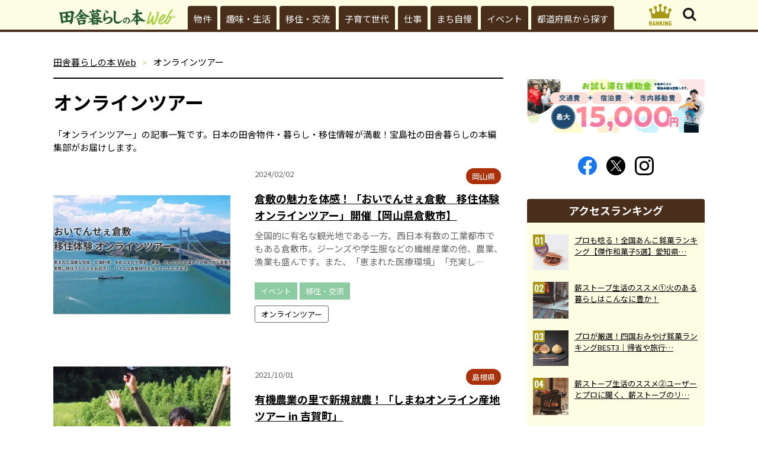

--- FILE ---
content_type: text/html; charset=UTF-8
request_url: https://inakagurashiweb.com/archives/tag/%E3%82%AA%E3%83%B3%E3%83%A9%E3%82%A4%E3%83%B3%E3%83%84%E3%82%A2%E3%83%BC/
body_size: 16903
content:
<!DOCTYPE html>
<html lang="ja">
<head prefix="og: http://ogp.me/ns# fb: http://ogp.me/ns/fb# article: http://ogp.me/ns/article#">
<!-- Google Tag Manager -->
<script>(function(w,d,s,l,i){w[l]=w[l]||[];w[l].push({'gtm.start':
new Date().getTime(),event:'gtm.js'});var f=d.getElementsByTagName(s)[0],
j=d.createElement(s),dl=l!='dataLayer'?'&l='+l:'';j.async=true;j.src=
'https://www.googletagmanager.com/gtm.js?id='+i+dl;f.parentNode.insertBefore(j,f);
})(window,document,'script','dataLayer','GTM-WWZ6NZT');</script>
<!-- End Google Tag Manager -->
<meta charset="utf-8">

<meta name="description" content="「オンラインツアー」の記事一覧です。日本の田舎物件・暮らし・移住情報が満載！宝島社の田舎暮らしの本編集部がお届けします。【宝島社公式】">
<meta property="og:description" content="「オンラインツアー」の記事一覧です。日本の田舎物件・暮らし・移住情報が満載！宝島社の田舎暮らしの本編集部がお届けします。【宝島社公式】">
<meta property="og:title" content="オンラインツアーに関する記事｜田舎暮らしの本 Web【宝島社公式】">
<meta property="og:type" content="article">

<meta property="og:url" content="https://inakagurashiweb.com/archives/tag/%e3%82%aa%e3%83%b3%e3%83%a9%e3%82%a4%e3%83%b3%e3%83%84%e3%82%a2%e3%83%bc/">
<meta property="og:site_name" content="田舎暮らしの本 Web／宝島社の田舎暮らしの本の公式WEBサイト">
<meta property="og:locale" content="ja_JP">
<meta property="og:image" content="https://inakagurashiweb.com/official/wp-content/uploads/2024/02/202403_jouhoukan01-ai2.jpg">
<meta name="twitter:card" content="summary_large_image">
<meta name="viewport" content="width=device-width,initial-scale=1.0">
<meta name="format-detection" content="telephone=no">
<link rel="canonical" href="https://inakagurashiweb.com/archives/tag/%E3%82%AA%E3%83%B3%E3%83%A9%E3%82%A4%E3%83%B3%E3%83%84%E3%82%A2%E3%83%BC/">

<link rel="icon" type="image/vnd.microsoft.icon" href="https://inakagurashiweb.com/official/wp-content/themes/inaka/favicon.ico">
<link rel="apple-touch-icon" href="https://inakagurashiweb.com/official/wp-content/themes/inaka/apple-touch-icon.png" sizes="180x180">
<link href="https://fonts.googleapis.com/css2?family=Josefin+Sans:ital@0;1&family=Noto+Sans+JP:wght@100..900&family=Satisfy&display=swap" rel="stylesheet">
<link href="https://fonts.googleapis.com/css?family=Oswald" rel="stylesheet">
<link data-minify="1" rel="stylesheet" href="https://inakagurashiweb.com/official/wp-content/cache/background-css/inakagurashiweb.com/official/wp-content/cache/min/1/official/wp-content/themes/inaka/common/css/common.css?ver=1769453517&wpr_t=1769827867" media="all">
<script async src="https://pagead2.googlesyndication.com/pagead/js/adsbygoogle.js?client=ca-pub-7296617434287310" crossorigin="anonymous"></script>
<script src="https://inakagurashiweb.com/official/wp-content/themes/inaka/common/js/jquery-3.5.1.min.js" defer></script>
<script src="https://inakagurashiweb.com/official/wp-content/themes/inaka/common/js/js.cookie.js" defer></script>
<script src="https://inakagurashiweb.com/official/wp-content/themes/inaka/common/js/common.js?20241002" defer></script>
<script src="https://inakagurashiweb.com/official/wp-content/themes/inaka/common/js/jscroll.min.js" defer></script>
<script src="https://inakagurashiweb.com/official/wp-content/themes/inaka/common/js/jscroll.js" defer></script>
<title>オンラインツアーに関する記事｜田舎暮らしの本 Web【宝島社公式】</title>
<meta name='robots' content='max-image-preview:large' />
<link rel='stylesheet' id='wp-block-library-css' href='https://inakagurashiweb.com/official/wp-includes/css/dist/block-library/style.min.css?ver=6.5.2' type='text/css' media='all' />
<style id='classic-theme-styles-inline-css' type='text/css'>
/*! This file is auto-generated */
.wp-block-button__link{color:#fff;background-color:#32373c;border-radius:9999px;box-shadow:none;text-decoration:none;padding:calc(.667em + 2px) calc(1.333em + 2px);font-size:1.125em}.wp-block-file__button{background:#32373c;color:#fff;text-decoration:none}
</style>
<link data-minify="1" rel='stylesheet' id='wordpress-popular-posts-css-css' href='https://inakagurashiweb.com/official/wp-content/cache/min/1/official/wp-content/plugins/wordpress-popular-posts/assets/css/wpp.css?ver=1769453517' type='text/css' media='all' />
<link data-minify="1" rel='stylesheet' id='wp-associate-post-r2-css' href='https://inakagurashiweb.com/official/wp-content/cache/min/1/official/wp-content/plugins/wp-associate-post-r2/css/skin-standard.css?ver=1769453517' type='text/css' media='all' />
<style id='rocket-lazyload-inline-css' type='text/css'>
.rll-youtube-player{position:relative;padding-bottom:56.23%;height:0;overflow:hidden;max-width:100%;}.rll-youtube-player:focus-within{outline: 2px solid currentColor;outline-offset: 5px;}.rll-youtube-player iframe{position:absolute;top:0;left:0;width:100%;height:100%;z-index:100;background:0 0}.rll-youtube-player img{bottom:0;display:block;left:0;margin:auto;max-width:100%;width:100%;position:absolute;right:0;top:0;border:none;height:auto;-webkit-transition:.4s all;-moz-transition:.4s all;transition:.4s all}.rll-youtube-player img:hover{-webkit-filter:brightness(75%)}.rll-youtube-player .play{height:100%;width:100%;left:0;top:0;position:absolute;background:var(--wpr-bg-a1985023-3241-42ae-9fa5-4db6ecf0673a) no-repeat center;background-color: transparent !important;cursor:pointer;border:none;}
</style>
<script type="application/json" id="wpp-json">

{"sampling_active":1,"sampling_rate":100,"ajax_url":"https:\/\/inakagurashiweb.com\/wp-json\/wordpress-popular-posts\/v1\/popular-posts","api_url":"https:\/\/inakagurashiweb.com\/wp-json\/wordpress-popular-posts","ID":0,"token":"31bbeba2ed","lang":0,"debug":0}

</script>
<script type="text/javascript" src="https://inakagurashiweb.com/official/wp-content/plugins/wordpress-popular-posts/assets/js/wpp.min.js?ver=6.4.2" id="wpp-js-js" defer></script>
            <style id="wpp-loading-animation-styles">@-webkit-keyframes bgslide{from{background-position-x:0}to{background-position-x:-200%}}@keyframes bgslide{from{background-position-x:0}to{background-position-x:-200%}}.wpp-widget-placeholder,.wpp-widget-block-placeholder,.wpp-shortcode-placeholder{margin:0 auto;width:60px;height:3px;background:#dd3737;background:linear-gradient(90deg,#dd3737 0%,#571313 10%,#dd3737 100%);background-size:200% auto;border-radius:3px;-webkit-animation:bgslide 1s infinite linear;animation:bgslide 1s infinite linear}</style>
            <link rel="icon" href="https://inakagurashiweb.com/official/wp-content/uploads/2021/04/cropped-857f76f7fba3019030e9a49872ddeffc-32x32.png" sizes="32x32" />
<link rel="icon" href="https://inakagurashiweb.com/official/wp-content/uploads/2021/04/cropped-857f76f7fba3019030e9a49872ddeffc-192x192.png" sizes="192x192" />
<link rel="apple-touch-icon" href="https://inakagurashiweb.com/official/wp-content/uploads/2021/04/cropped-857f76f7fba3019030e9a49872ddeffc-180x180.png" />
<meta name="msapplication-TileImage" content="https://inakagurashiweb.com/official/wp-content/uploads/2021/04/cropped-857f76f7fba3019030e9a49872ddeffc-270x270.png" />
<!-- ## NXS/OG ## --><!-- ## NXSOGTAGS ## --><!-- ## NXS/OG ## -->
<noscript><style id="rocket-lazyload-nojs-css">.rll-youtube-player, [data-lazy-src]{display:none !important;}</style></noscript><!-- FLUX head -->
<script async="async" src="https://flux-cdn.com/client/00062/inakagurashiweb_01500.min.js"></script>
<script type="text/javascript">
window.pbjs = window.pbjs || {que: []};
</script>
<!-- /FLUX head -->

<!-- DFP head -->
<script async='async' src='https://securepubads.g.doubleclick.net/tag/js/gpt.js'></script>
<script type="text/javascript">
window.googletag = window.googletag || {cmd: []};
</script>
<!-- /DFP head -->

<!-- Define callback function -->
<script type="text/javascript">
window.fluxtag = {
  readyBids: {
    prebid: false,
    amazon: false,
    google: false
  },
  failSafeTimeout: 3e3,
  isFn: function isFn(object) {
    var _t = 'Function';
    var toString = Object.prototype.toString;
    return toString.call(object) === '[object ' + _t + ']';
  },
  launchAdServer: function() {
    if (!fluxtag.readyBids.prebid || !fluxtag.readyBids.amazon) {
      return;
    }
    fluxtag.requestAdServer();
  },
  requestAdServer: function() {
    if (!fluxtag.readyBids.google) {
      fluxtag.readyBids.google = true;
      googletag.cmd.push(function () {
        if (!!(pbjs.setTargetingForGPTAsync) && fluxtag.isFn(pbjs.setTargetingForGPTAsync)) {
          pbjs.que.push(function () {
            pbjs.setTargetingForGPTAsync();
          });
        }
        googletag.pubads().refresh();
      });
    }
  }
};
</script>
<!-- /Define callback function -->

<!-- DFP callback function -->
<script type="text/javascript">
setTimeout(function() {
  fluxtag.requestAdServer();
}, fluxtag.failSafeTimeout);
</script>
<!-- /DFP callback function -->

<!-- APS head -->
<script type='text/javascript'>
! function (a9, a, p, s, t, A, g) {
  if (a[a9]) return;

  function q(c, r) {
    a[a9]._Q.push([c, r])
  }
  a[a9] = {
    init: function () {
      q("i", arguments)
    },
    fetchBids: function () {
      q("f", arguments)
    },
    setDisplayBids: function () {},
    targetingKeys: function () {
      return []
    },
    _Q: []
  };
  A = p.createElement(s);
  A.async = !0;
  A.src = t;
  g = p.getElementsByTagName(s)[0];
  g.parentNode.insertBefore(A, g)
}("apstag", window, document, "script", "//c.amazon-adsystem.com/aax2/apstag.js");
apstag.init({
  pubID: '6beb484a-4d36-4d32-a872-ddec14e5f2f0',
  adServer: 'googletag',
  bidTimeout: 1e3,
      schain: {
      complete: 1,
      ver: '1.0',
          nodes: [
              {
                asi: 'datatailor.co.jp',
                sid: '11',
                hp: '1',
              }
          ]}
});
apstag.fetchBids({
  slots: [{
    slotID: 'div-gpt-ad-sp_header_banner',
    slotName: '/21773826793/inakagurashiweb_pc_column_1strec_all_5c1011',
    sizes: [[320, 100], [320, 50]]
},
{
    slotID: 'div-gpt-ad-sp_middle_1strec',
    slotName: '/21773826793/inakagurashiweb_pc_column_2ndrec_all_5c1012',
    sizes: [[300, 250], [336, 280]]
},
{
    slotID: 'div-gpt-ad-sp_middle_2ndrecc',
    slotName: '/21773826793/inakagurashiweb_pc_middleleft_1strec_all_5c1001',
    sizes: [[300, 250], [336, 280]]
},
{
    slotID: 'div-gpt-ad-sp_middle_3rdrec',
    slotName: '/21773826793/inakagurashiweb_pc_middleright_1strec_all_5c1002',
    sizes: [[300, 250], [336, 280]]
},
{
    slotID: 'div-gpt-ad-sp_footer_overlay',
    slotName: '/21773826793/inakagurashiweb_pc_footer_overlay_all_5c1092',
    sizes: [[300, 250], [336, 280]]
},
{
    slotID: 'div-gpt-ad-sp_inread_1strec',
    slotName: '/21773826793/inakagurashiweb_pc_inread_1strec_all_5c1093',
    sizes: [[300, 250], [336, 280]]
}]
}, function (bids) {
  googletag.cmd.push(function () {
    apstag.setDisplayBids();
    fluxtag.readyBids.amazon = true;
    fluxtag.launchAdServer();
  });
});
</script>
<!-- /APS head -->

<!-- DFP Ad Unit -->
<script type="text/javascript">
googletag.cmd.push(function () {
googletag.defineSlot('/21773826793/inakagurashiweb_pc_column_1strec_all_5c1011', [[300, 600], [1, 1], [300, 250]], 'div-gpt-ad-pc_column_1strec').addService(googletag.pubads());
googletag.defineSlot('/21773826793/inakagurashiweb_pc_column_2ndrec_all_5c1012', [[300, 600], [300, 250], [1, 1]], 'div-gpt-ad-pc_column_2ndrec').addService(googletag.pubads());
googletag.defineSlot('/21773826793/inakagurashiweb_pc_middleleft_1strec_all_5c1001', [[336, 280], [300, 250], [1, 1]], 'div-gpt-ad-pc_middleleft_1strec').addService(googletag.pubads());
googletag.defineSlot('/21773826793/inakagurashiweb_pc_middleright_1strec_all_5c1002', [[336, 280], [300, 250], [1, 1]], 'div-gpt-ad-pc_middleright_1strec').addService(googletag.pubads());
googletag.defineSlot('/21773826793/inakagurashiweb_pc_footer_overlay_all_5c1092', [[970, 90], [728, 90], [1, 1]], 'div-gpt-ad-pc_footer_overlay').addService(googletag.pubads());
googletag.defineSlot('/21773826793/inakagurashiweb_pc_inread_1strec_all_5c1093', [[336, 280], [300, 250], [1, 1]], 'div-gpt-ad-pc_inread_1strec').addService(googletag.pubads());

  googletag.pubads().setTargeting("env","live");
  googletag.pubads().collapseEmptyDivs();
  googletag.pubads().disableInitialLoad();
  googletag.pubads().enableSingleRequest();
  googletag.enableServices();
  if (!!(window.pbFlux) && !!(window.pbFlux.prebidBidder) && fluxtag.isFn(window.pbFlux.prebidBidder)) {
    pbjs.que.push(function () {
      window.pbFlux.prebidBidder();
    });
  } else {
    fluxtag.readyBids.prebid = true;
    fluxtag.launchAdServer();
  }
});
</script>
<!-- /DFP Ad Unit -->


<style id="wpr-lazyload-bg-container"></style><style id="wpr-lazyload-bg-exclusion"></style>
<noscript>
<style id="wpr-lazyload-bg-nostyle">.btn03>a>.inner01::before{--wpr-bg-1abe1311-38ca-4df5-a5f2-4807fae53c0b: url('https://inakagurashiweb.com/official/wp-content/themes/inaka/common/images/ic04.png');}.headButton03::before{--wpr-bg-3c103816-0e51-4b11-988f-2848604928af: url('https://inakagurashiweb.com/official/wp-content/themes/inaka/common/images/ic06.png');}.headButton03::after{--wpr-bg-628250a0-84e2-463f-a511-aae19a85cca5: url('https://inakagurashiweb.com/official/wp-content/themes/inaka/common/images/ic05on.png');}.headButton01::before{--wpr-bg-5686e8c1-22f7-495b-89ac-31548779f76b: url('https://inakagurashiweb.com/official/wp-content/themes/inaka/common/images/ic05.png');}.headButton01::after{--wpr-bg-f55e666d-3268-4d2d-a9d3-77f1b4aacc20: url('https://inakagurashiweb.com/official/wp-content/themes/inaka/common/images/ic05on.png');}.amazonBlock01 .primeIconBlock01{--wpr-bg-70cdeb58-ee25-4057-a1c6-58ff6300b99e: url('https://images-na.ssl-images-amazon.com/images/G/01/AUIClients/AmazonUIBaseCSS-sprite_2x_weblab_AUI_100106_T1-4e9f4ae74b1b576e5f55de370aae7aedaedf390d._V2_.png');}.col06>.text01>.update01::before{--wpr-bg-1a9661fb-2413-40fd-85a8-e907ffc674d2: url('https://inakagurashiweb.com/official/wp-content/themes/inaka/common/images/ic02.svg');}.col06>.text01>.pub01::before{--wpr-bg-22d25490-6c8c-44d8-bee4-47634d4cd3f1: url('https://inakagurashiweb.com/official/wp-content/themes/inaka/common/images/ic03.svg');}.rll-youtube-player .play{--wpr-bg-a1985023-3241-42ae-9fa5-4db6ecf0673a: url('https://inakagurashiweb.com/official/wp-content/plugins/wp-rocket/assets/img/youtube.png');}</style>
</noscript>
<script type="application/javascript">const rocket_pairs = [{"selector":".btn03>a>.inner01","style":".btn03>a>.inner01::before{--wpr-bg-1abe1311-38ca-4df5-a5f2-4807fae53c0b: url('https:\/\/inakagurashiweb.com\/official\/wp-content\/themes\/inaka\/common\/images\/ic04.png');}","hash":"1abe1311-38ca-4df5-a5f2-4807fae53c0b","url":"https:\/\/inakagurashiweb.com\/official\/wp-content\/themes\/inaka\/common\/images\/ic04.png"},{"selector":".headButton03","style":".headButton03::before{--wpr-bg-3c103816-0e51-4b11-988f-2848604928af: url('https:\/\/inakagurashiweb.com\/official\/wp-content\/themes\/inaka\/common\/images\/ic06.png');}","hash":"3c103816-0e51-4b11-988f-2848604928af","url":"https:\/\/inakagurashiweb.com\/official\/wp-content\/themes\/inaka\/common\/images\/ic06.png"},{"selector":".headButton03","style":".headButton03::after{--wpr-bg-628250a0-84e2-463f-a511-aae19a85cca5: url('https:\/\/inakagurashiweb.com\/official\/wp-content\/themes\/inaka\/common\/images\/ic05on.png');}","hash":"628250a0-84e2-463f-a511-aae19a85cca5","url":"https:\/\/inakagurashiweb.com\/official\/wp-content\/themes\/inaka\/common\/images\/ic05on.png"},{"selector":".headButton01","style":".headButton01::before{--wpr-bg-5686e8c1-22f7-495b-89ac-31548779f76b: url('https:\/\/inakagurashiweb.com\/official\/wp-content\/themes\/inaka\/common\/images\/ic05.png');}","hash":"5686e8c1-22f7-495b-89ac-31548779f76b","url":"https:\/\/inakagurashiweb.com\/official\/wp-content\/themes\/inaka\/common\/images\/ic05.png"},{"selector":".headButton01","style":".headButton01::after{--wpr-bg-f55e666d-3268-4d2d-a9d3-77f1b4aacc20: url('https:\/\/inakagurashiweb.com\/official\/wp-content\/themes\/inaka\/common\/images\/ic05on.png');}","hash":"f55e666d-3268-4d2d-a9d3-77f1b4aacc20","url":"https:\/\/inakagurashiweb.com\/official\/wp-content\/themes\/inaka\/common\/images\/ic05on.png"},{"selector":".amazonBlock01 .primeIconBlock01","style":".amazonBlock01 .primeIconBlock01{--wpr-bg-70cdeb58-ee25-4057-a1c6-58ff6300b99e: url('https:\/\/images-na.ssl-images-amazon.com\/images\/G\/01\/AUIClients\/AmazonUIBaseCSS-sprite_2x_weblab_AUI_100106_T1-4e9f4ae74b1b576e5f55de370aae7aedaedf390d._V2_.png');}","hash":"70cdeb58-ee25-4057-a1c6-58ff6300b99e","url":"https:\/\/images-na.ssl-images-amazon.com\/images\/G\/01\/AUIClients\/AmazonUIBaseCSS-sprite_2x_weblab_AUI_100106_T1-4e9f4ae74b1b576e5f55de370aae7aedaedf390d._V2_.png"},{"selector":".col06>.text01>.update01","style":".col06>.text01>.update01::before{--wpr-bg-1a9661fb-2413-40fd-85a8-e907ffc674d2: url('https:\/\/inakagurashiweb.com\/official\/wp-content\/themes\/inaka\/common\/images\/ic02.svg');}","hash":"1a9661fb-2413-40fd-85a8-e907ffc674d2","url":"https:\/\/inakagurashiweb.com\/official\/wp-content\/themes\/inaka\/common\/images\/ic02.svg"},{"selector":".col06>.text01>.pub01","style":".col06>.text01>.pub01::before{--wpr-bg-22d25490-6c8c-44d8-bee4-47634d4cd3f1: url('https:\/\/inakagurashiweb.com\/official\/wp-content\/themes\/inaka\/common\/images\/ic03.svg');}","hash":"22d25490-6c8c-44d8-bee4-47634d4cd3f1","url":"https:\/\/inakagurashiweb.com\/official\/wp-content\/themes\/inaka\/common\/images\/ic03.svg"},{"selector":".rll-youtube-player .play","style":".rll-youtube-player .play{--wpr-bg-a1985023-3241-42ae-9fa5-4db6ecf0673a: url('https:\/\/inakagurashiweb.com\/official\/wp-content\/plugins\/wp-rocket\/assets\/img\/youtube.png');}","hash":"a1985023-3241-42ae-9fa5-4db6ecf0673a","url":"https:\/\/inakagurashiweb.com\/official\/wp-content\/plugins\/wp-rocket\/assets\/img\/youtube.png"}]; const rocket_excluded_pairs = [];</script></head>
<body class="preload" id="top">
<!-- Google Tag Manager (noscript) -->
<noscript><iframe src="https://www.googletagmanager.com/ns.html?id=GTM-WWZ6NZT"
height="0" width="0" style="display:none;visibility:hidden"></iframe></noscript>
<!-- End Google Tag Manager (noscript) -->
<header id="header01">
	<div class="inner01">
		<div class="headWrap01">
			<p class="logo01"><a href="https://inakagurashiweb.com"><img src="data:image/svg+xml,%3Csvg%20xmlns='http://www.w3.org/2000/svg'%20viewBox='0%200%20196%2028'%3E%3C/svg%3E" alt="田舎暮らしの本 Web" width="196" height="28" class="iconLogo01" data-lazy-src="https://inakagurashiweb.com/official/wp-content/themes/inaka/common/images/logo02.svg"><noscript><img src="https://inakagurashiweb.com/official/wp-content/themes/inaka/common/images/logo02.svg" alt="田舎暮らしの本 Web" width="196" height="28" class="iconLogo01"></noscript></a></p>
			<p class="rankingLogo01"><a href="https://inakagurashiweb.com/ranking/"><svg><use xlink:href="https://inakagurashiweb.com/official/wp-content/themes/inaka/common/images/symbol-defs.svg#icon-ranking01"></use></svg></a></p>
			<p class="headButton03"></p>
			<p class="headButton01"></p>
		<!-- /headWrap01 --></div>
		<div id="headNavArea01">
			<nav id="globalNav01">
				<div class="inner01">

	<ul><li><a href="https://inakagurashiweb.com/category/property/">物件</a></li>
<li><a href="https://inakagurashiweb.com/category/life/">趣味・生活</a></li>
<li><a href="https://inakagurashiweb.com/category/emigration/">移住・交流</a></li>
<li><a href="https://inakagurashiweb.com/category/parenting/">子育て世代</a></li>
<li><a href="https://inakagurashiweb.com/category/work/">仕事</a></li>
<li><a href="https://inakagurashiweb.com/category/boast/">まち自慢</a></li>
<li><a href="https://inakagurashiweb.com/category/event/">イベント</a></li>
<li><a href="https://inakagurashiweb.com/prefectures/">都道府県から探す</a></li>
</ul>
				<!-- /inner01 --></div>
				<p class="btnPrev01" id="prev01"></p>
				<p class="btnNext01" id="next01"></p>
			<!-- /globalNav01 --></nav>
		<!-- /headNavArea01 --></div>
		<div class="headNavArea02">
			<div class="inner01">
				<ul class="snsBtn01">
					<li><a href="https://www.facebook.com/inakagurashi/" target="_blank"><svg class="facebook01"><use xlink:href="https://inakagurashiweb.com/official/wp-content/themes/inaka/common/images/symbol-defs.svg#icon-facebook02"></use></svg></a></li>
					<li><a href="https://twitter.com/inakagurashiweb/" target="_blank"><svg class="twitter01"><use xlink:href="https://inakagurashiweb.com/official/wp-content/themes/inaka/common/images/symbol-defs.svg?20230829#icon-x02"></use></svg></a></li>
					<li><a href="https://www.instagram.com/inakagurashinohon/" target="_blank"><svg class="instagram01"><use xlink:href="https://inakagurashiweb.com/official/wp-content/themes/inaka/common/images/symbol-defs.svg#icon-insta"></use></svg></a></li>
				</ul>
				<div class="headSection01">
					<form action="https://inakagurashiweb.com" method="get" class="">
						<label for="select03" class="selectGroup01">
							<select name="archive-dropdown" onChange="document.location.href=this.options[this.selectedIndex].value;" class="select01" id="select03">
								<option value="">カテゴリから探す</option>
								<option value="https://inakagurashiweb.com/category/">ALL</option>
								<option value="https://inakagurashiweb.com/category/emigration/">移住・交流</option>
								<option value="https://inakagurashiweb.com/category/life/">趣味・生活</option>
								<option value="https://inakagurashiweb.com/category/property/">物件</option>
								<option value="https://inakagurashiweb.com/category/work/">仕事</option>
								<option value="https://inakagurashiweb.comhttps://inakagurashiweb.com/category/boast/">まち自慢</option>
								<option value="https://inakagurashiweb.com/category/event/">イベント</option>
							</select>
						</label>
					</form>
				<!-- /headSection01 --></div>
				<div class="headSection01">
					<form action="https://inakagurashiweb.com" method="get">
						<label for="select04" class="selectGroup01">
							<select name="archive-dropdown" onChange="document.location.href=this.options[this.selectedIndex].value;" class="select01" id="select04">
								<option value="">月を選択してください。</option>
									<option value='https://inakagurashiweb.com/archives/date/2026/01/'> 2026年1月 </option>
	<option value='https://inakagurashiweb.com/archives/date/2025/12/'> 2025年12月 </option>
	<option value='https://inakagurashiweb.com/archives/date/2025/11/'> 2025年11月 </option>
	<option value='https://inakagurashiweb.com/archives/date/2025/10/'> 2025年10月 </option>
	<option value='https://inakagurashiweb.com/archives/date/2025/09/'> 2025年9月 </option>
	<option value='https://inakagurashiweb.com/archives/date/2025/08/'> 2025年8月 </option>
	<option value='https://inakagurashiweb.com/archives/date/2025/07/'> 2025年7月 </option>
	<option value='https://inakagurashiweb.com/archives/date/2025/06/'> 2025年6月 </option>
	<option value='https://inakagurashiweb.com/archives/date/2025/05/'> 2025年5月 </option>
	<option value='https://inakagurashiweb.com/archives/date/2025/04/'> 2025年4月 </option>
	<option value='https://inakagurashiweb.com/archives/date/2025/03/'> 2025年3月 </option>
	<option value='https://inakagurashiweb.com/archives/date/2025/02/'> 2025年2月 </option>
	<option value='https://inakagurashiweb.com/archives/date/2025/01/'> 2025年1月 </option>
	<option value='https://inakagurashiweb.com/archives/date/2024/12/'> 2024年12月 </option>
	<option value='https://inakagurashiweb.com/archives/date/2024/11/'> 2024年11月 </option>
	<option value='https://inakagurashiweb.com/archives/date/2024/10/'> 2024年10月 </option>
	<option value='https://inakagurashiweb.com/archives/date/2024/09/'> 2024年9月 </option>
	<option value='https://inakagurashiweb.com/archives/date/2024/08/'> 2024年8月 </option>
	<option value='https://inakagurashiweb.com/archives/date/2024/07/'> 2024年7月 </option>
	<option value='https://inakagurashiweb.com/archives/date/2024/06/'> 2024年6月 </option>
	<option value='https://inakagurashiweb.com/archives/date/2024/05/'> 2024年5月 </option>
	<option value='https://inakagurashiweb.com/archives/date/2024/04/'> 2024年4月 </option>
	<option value='https://inakagurashiweb.com/archives/date/2024/03/'> 2024年3月 </option>
	<option value='https://inakagurashiweb.com/archives/date/2024/02/'> 2024年2月 </option>
	<option value='https://inakagurashiweb.com/archives/date/2024/01/'> 2024年1月 </option>
	<option value='https://inakagurashiweb.com/archives/date/2023/12/'> 2023年12月 </option>
	<option value='https://inakagurashiweb.com/archives/date/2023/11/'> 2023年11月 </option>
	<option value='https://inakagurashiweb.com/archives/date/2023/10/'> 2023年10月 </option>
	<option value='https://inakagurashiweb.com/archives/date/2023/09/'> 2023年9月 </option>
	<option value='https://inakagurashiweb.com/archives/date/2023/08/'> 2023年8月 </option>
	<option value='https://inakagurashiweb.com/archives/date/2023/07/'> 2023年7月 </option>
	<option value='https://inakagurashiweb.com/archives/date/2023/06/'> 2023年6月 </option>
	<option value='https://inakagurashiweb.com/archives/date/2023/05/'> 2023年5月 </option>
	<option value='https://inakagurashiweb.com/archives/date/2023/04/'> 2023年4月 </option>
	<option value='https://inakagurashiweb.com/archives/date/2023/03/'> 2023年3月 </option>
	<option value='https://inakagurashiweb.com/archives/date/2023/02/'> 2023年2月 </option>
	<option value='https://inakagurashiweb.com/archives/date/2023/01/'> 2023年1月 </option>
	<option value='https://inakagurashiweb.com/archives/date/2022/12/'> 2022年12月 </option>
	<option value='https://inakagurashiweb.com/archives/date/2022/11/'> 2022年11月 </option>
	<option value='https://inakagurashiweb.com/archives/date/2022/10/'> 2022年10月 </option>
	<option value='https://inakagurashiweb.com/archives/date/2022/09/'> 2022年9月 </option>
	<option value='https://inakagurashiweb.com/archives/date/2022/08/'> 2022年8月 </option>
	<option value='https://inakagurashiweb.com/archives/date/2022/07/'> 2022年7月 </option>
	<option value='https://inakagurashiweb.com/archives/date/2022/06/'> 2022年6月 </option>
	<option value='https://inakagurashiweb.com/archives/date/2022/05/'> 2022年5月 </option>
	<option value='https://inakagurashiweb.com/archives/date/2022/04/'> 2022年4月 </option>
	<option value='https://inakagurashiweb.com/archives/date/2022/03/'> 2022年3月 </option>
	<option value='https://inakagurashiweb.com/archives/date/2022/02/'> 2022年2月 </option>
	<option value='https://inakagurashiweb.com/archives/date/2022/01/'> 2022年1月 </option>
	<option value='https://inakagurashiweb.com/archives/date/2021/12/'> 2021年12月 </option>
	<option value='https://inakagurashiweb.com/archives/date/2021/11/'> 2021年11月 </option>
	<option value='https://inakagurashiweb.com/archives/date/2021/10/'> 2021年10月 </option>
	<option value='https://inakagurashiweb.com/archives/date/2021/09/'> 2021年9月 </option>
	<option value='https://inakagurashiweb.com/archives/date/2021/08/'> 2021年8月 </option>
	<option value='https://inakagurashiweb.com/archives/date/2021/07/'> 2021年7月 </option>
	<option value='https://inakagurashiweb.com/archives/date/2021/06/'> 2021年6月 </option>
	<option value='https://inakagurashiweb.com/archives/date/2021/05/'> 2021年5月 </option>
	<option value='https://inakagurashiweb.com/archives/date/2021/04/'> 2021年4月 </option>
	<option value='https://inakagurashiweb.com/archives/date/2021/03/'> 2021年3月 </option>
							</select>
						</label>
					</form>
				<!-- /headSection01 --></div>
		<div class="searchArea01">
			<form method="get" action="https://inakagurashiweb.com/" class="wrap01 aC">
				<input type="text" class="window01" name="s" value="" placeholder="Search">
				<input type="image" src="https://inakagurashiweb.com/official/wp-content/themes/inaka/common/images/search01.svg" class="search01" alt="search">
			</form>
		<!-- /searchArea01 --></div>
				<ul class="headList01">
					<li><a href="https://www.facebook.com/inakagurashi/" target="_blank" rel="noopener"><img src="data:image/svg+xml,%3Csvg%20xmlns='http://www.w3.org/2000/svg'%20viewBox='0%200%20345%20180'%3E%3C/svg%3E" width="345" height="180" alt="田舎暮らしの本 公式Facebookはこちら" data-lazy-src="https://inakagurashiweb.com/official/wp-content/themes/inaka/common/images/bn02_s.webp"><noscript><img src="https://inakagurashiweb.com/official/wp-content/themes/inaka/common/images/bn02_s.webp" width="345" height="180" alt="田舎暮らしの本 公式Facebookはこちら"></noscript></a></li>
					<li><a href="https://ssl.tkj.jp/?mid=4" target="_blank" rel="noopener"><img src="data:image/svg+xml,%3Csvg%20xmlns='http://www.w3.org/2000/svg'%20viewBox='0%200%20345%20180'%3E%3C/svg%3E" width="345" height="180" alt="田舎暮らしの本 メールマガジン 登録はこちらから" data-lazy-src="https://inakagurashiweb.com/official/wp-content/themes/inaka/common/images/bn01_s.webp"><noscript><img src="https://inakagurashiweb.com/official/wp-content/themes/inaka/common/images/bn01_s.webp" width="345" height="180" alt="田舎暮らしの本 メールマガジン 登録はこちらから"></noscript></a></li>
					<li><a href="https://www.instagram.com/inakagurashinohon/" target="_blank" rel="noopener"><img src="data:image/svg+xml,%3Csvg%20xmlns='http://www.w3.org/2000/svg'%20viewBox='0%200%20345%20180'%3E%3C/svg%3E" width="345" height="180" alt="田舎暮らしの本 公式Instagramはこちら" data-lazy-src="https://inakagurashiweb.com/official/wp-content/themes/inaka/common/images/bn03_s.webp"><noscript><img src="https://inakagurashiweb.com/official/wp-content/themes/inaka/common/images/bn03_s.webp" width="345" height="180" alt="田舎暮らしの本 公式Instagramはこちら"></noscript></a></li>
					<li><a href="https://twitter.com/inakagurashiweb/" target="_blank" rel="noopener"><img src="data:image/svg+xml,%3Csvg%20xmlns='http://www.w3.org/2000/svg'%20viewBox='0%200%20345%20180'%3E%3C/svg%3E" width="345" height="180" alt="田舎暮らしの本 公式X(Twitter)はこちら" data-lazy-src="https://inakagurashiweb.com/official/wp-content/themes/inaka/common/images/bn04_s.webp"><noscript><img src="https://inakagurashiweb.com/official/wp-content/themes/inaka/common/images/bn04_s.webp" width="345" height="180" alt="田舎暮らしの本 公式X(Twitter)はこちら"></noscript></a></li>
				</ul>
<div class="headBlock01">
				<div class="headCol01">
					<p class="image01 imgOver01"><a href="https://tkj.jp/inaka/202602/" target="_blank"><img src="data:image/svg+xml,%3Csvg%20xmlns='http://www.w3.org/2000/svg'%20viewBox='0%200%20275%20389'%3E%3C/svg%3E" alt="田舎暮らしの本 2月号" width="275" height="389" data-lazy-src="https://tkj.jp/magazine/data/inaka/202602/img/cover_002_202602_ll.jpg"><noscript><img src="https://tkj.jp/magazine/data/inaka/202602/img/cover_002_202602_ll.jpg" alt="田舎暮らしの本 2月号" width="275" height="389"></noscript></a></p>
				<!-- /headCol01 --></div>
				<div class="headCol02">
					<p class="text01">最新号のご案内</p>
					<p class="text02"><a href="https://tkj.jp/inaka/202602/" target="_blank">田舎暮らしの本 2月号</a></p>
					<p class="text03">1月5日（月）<br>
					990円（税込）</p>
				<!-- /headCol02 --></div>
			<!-- /headBlock01 --></div>
				<div class="headSection01">
					<form action="https://inakagurashiweb.com" method="get">
						<label for="select05" class="selectGroup01">
							<select name="change_js" onChange="document.location.href=this.options[this.selectedIndex].value;" class="select01" id="select05">
								<option value="">その他メニュー</option>
								<option value="https://inakagurashiweb.com/">田舎暮らしの本 HOME</option>
								<option value="https://inakagurashiweb.com/about/">田舎暮らしの本 Webとは</option>
								<option value="https://inakagurashiweb.com/category-list/">カテゴリから探す</option>
								<option value="https://inakagurashiweb.com/tag-list/">タグから探す</option>
								<option value="https://tkj.jp/company/outline/" class="blank" rel="noopener">運営会社</option>
								<option value="https://tkj.jp/company/recruit/" class="blank" rel="noopener">採用情報</option>
								<option value="https://tkj.jp/privacy/policy/" class="blank" rel="noopener">プライバシーポリシー</option>
								<option value="https://inakagurashiweb.com/term/">利用規約</option>
								<option value="https://inakagurashiweb.com/ad/">広告掲載について</option>
							</select>
						</label>
					</form>
				<!-- /headSection01 --></div>
				<p class="headLogo01"><a href="https://tkj.jp/" target="_blank" rel="noopener"><svg><use xlink:href="https://inakagurashiweb.com/official/wp-content/themes/inaka/common/images/symbol-defs.svg#icon-logo02"></use></svg></a></p>
				<p class="copyright01"><small>&copy; TAKARAJIMASHA,Inc. All Rights Reserved.</small></p>
			<!-- /inner01 --></div>
		<!-- /headNavArea02 --></div>
	<!-- /inner01 --></div>
<!-- /header01 --></header>
<div class="headWrap02">
		<div class="searchArea01">
			<form method="get" action="https://inakagurashiweb.com/" class="wrap01 aC">
				<input type="text" class="window01" name="s" value="" placeholder="Search">
				<input type="image" src="https://inakagurashiweb.com/official/wp-content/themes/inaka/common/images/search01.svg" class="search01" alt="search">
			</form>
		<!-- /searchArea01 --></div>
<!-- /headWrap02 --></div>


<div class="wrap01 between wrapper01">
	<article class="contents01">
		<div id="barba-wrapper">
			<div class="barba-container">
<ul class="breadcrumb01" itemscope itemtype="http://schema.org/BreadcrumbList">
		<li itemprop="itemListElement" itemscope itemtype="http://schema.org/ListItem">
		<a itemprop="item" href="https://inakagurashiweb.com/">
		<span itemprop="name">田舎暮らしの本 Web</span></a><meta itemprop="position" content="1"></li>
<li itemprop="itemListElement" itemscope itemtype="http://schema.org/ListItem"><a itemprop="item" href="./"><span itemprop="name">オンラインツアー</span></a><meta itemprop="position" content="2"></li>
</ul>


				<h1 class="heading02">オンラインツアー</h1>
								<p class="txt01">「オンラインツアー」の記事一覧です。日本の田舎物件・暮らし・移住情報が満載！宝島社の田舎暮らしの本編集部がお届けします。</p>
		
				<div class="wrap01" id="infiniteArea01">

					<section class="col07">
						<p class="image01"><a href="https://inakagurashiweb.com/archives/42485/"><img src="data:image/svg+xml,%3Csvg%20xmlns='http://www.w3.org/2000/svg'%20viewBox='0%200%20500%20500'%3E%3C/svg%3E" width="500" height="500" alt="倉敷の魅力を体感！「おいでんせぇ倉敷　移住体験オンラインツアー」開催【岡山県倉敷市】" data-lazy-src="https://inakagurashiweb.com/official/wp-content/uploads/2024/02/202403_jouhoukan01-ai2-500x500.jpg"><noscript><img src="https://inakagurashiweb.com/official/wp-content/uploads/2024/02/202403_jouhoukan01-ai2-500x500.jpg" width="500" height="500" alt="倉敷の魅力を体感！「おいでんせぇ倉敷　移住体験オンラインツアー」開催【岡山県倉敷市】"></noscript></a></p>
						<div class="textWrap01">
							<div class="block01">
								<p class="text01"><time datetime="2024-02-02 12:39" itemprop="dateModified">2024/02/02</time></p>
								<ul class="catList03">
									<li><a href="/prefectures/okayama/">岡山県</a></li>
								</ul>
							<!-- /block01 --></div>
							<!--<p class="text02">2月17日（土）</p>-->
							<h2 class="title01"><a href="https://inakagurashiweb.com/archives/42485/">倉敷の魅力を体感！「おいでんせぇ倉敷　移住体験オンラインツアー」開催【岡山県倉敷市】</a></h2>
							<div class="textBlock01">
								<p>全国的に有名な観光地である一方、西日本有数の工業都市でもある倉敷市。ジーンズや学生服などの繊維産業の他、農業、漁業も盛んです。また、「恵まれた医療環境」「充実し…</p>
							<!-- /textBlock01 --></div>
							<ul class="catList01">
								<li><a href="/category/event/">イベント</a></li><li><a href="/category/emigration/">移住・交流</a></li>							</ul>
							<ul class="tagList03"><li><a href="https://inakagurashiweb.com/archives/tag/%e3%82%aa%e3%83%b3%e3%83%a9%e3%82%a4%e3%83%b3%e3%83%84%e3%82%a2%e3%83%bc/" rel="tag">オンラインツアー</a></li></ul>						<!-- /textWrap01 --></div>
					<!-- /col07 --></section>

					<section class="col07">
						<p class="image01"><a href="https://inakagurashiweb.com/archives/9429/"><img src="data:image/svg+xml,%3Csvg%20xmlns='http://www.w3.org/2000/svg'%20viewBox='0%200%20500%20453'%3E%3C/svg%3E" width="500" height="453" alt="有機農業の里で新規就農！「しまねオンライン産地ツアー in 吉賀町」" data-lazy-src="https://inakagurashiweb.com/official/wp-content/uploads/2021/09/jouhoukan11_shimane-500x453.jpg"><noscript><img src="https://inakagurashiweb.com/official/wp-content/uploads/2021/09/jouhoukan11_shimane-500x453.jpg" width="500" height="453" alt="有機農業の里で新規就農！「しまねオンライン産地ツアー in 吉賀町」"></noscript></a></p>
						<div class="textWrap01">
							<div class="block01">
								<p class="text01"><time datetime="2021-10-01 01:00">2021/10/01</time></p>
								<ul class="catList03">
									<li><a href="/prefectures/shimane/">島根県</a></li>
								</ul>
							<!-- /block01 --></div>
							<!--<p class="text02">2021年10月10日（日）</p>-->
							<h2 class="title01"><a href="https://inakagurashiweb.com/archives/9429/">有機農業の里で新規就農！「しまねオンライン産地ツアー in 吉賀町」</a></h2>
							<div class="textBlock01">
								<p>島根県は、就農希望者に向けて、オンラインで産地を案内するリモートツアーを定期的に開催している。 10月は、40年にもわたり有機農業に取り組んでいる旧柿木村地域を…</p>
							<!-- /textBlock01 --></div>
							<ul class="catList01">
								<li><a href="/category/parenting/">子育て世代</a></li><li><a href="/category/event/">イベント</a></li><li><a href="/category/work/">仕事</a></li>							</ul>
							<ul class="tagList03"><li><a href="https://inakagurashiweb.com/archives/tag/%e3%82%aa%e3%83%b3%e3%83%a9%e3%82%a4%e3%83%b3%e3%83%84%e3%82%a2%e3%83%bc/" rel="tag">オンラインツアー</a></li><li><a href="https://inakagurashiweb.com/archives/tag/%e6%9c%89%e6%a9%9f%e8%be%b2%e6%a5%ad/" rel="tag">有機農業</a></li><li><a href="https://inakagurashiweb.com/archives/tag/%e6%96%b0%e8%a6%8f%e5%b0%b1%e8%be%b2/" rel="tag">新規就農</a></li></ul>						<!-- /textWrap01 --></div>
					<!-- /col07 --></section>

					<section class="col07">
						<p class="image01"><a href="https://inakagurashiweb.com/archives/9440/"><img src="data:image/svg+xml,%3Csvg%20xmlns='http://www.w3.org/2000/svg'%20viewBox='0%200%20500%20500'%3E%3C/svg%3E" width="500" height="500" alt="おんせん県おおいたがオンラインで移住希望者向けのツアーを開催！" data-lazy-src="https://inakagurashiweb.com/official/wp-content/uploads/2021/09/jouhoukan11_ooita1-500x500.jpg"><noscript><img src="https://inakagurashiweb.com/official/wp-content/uploads/2021/09/jouhoukan11_ooita1-500x500.jpg" width="500" height="500" alt="おんせん県おおいたがオンラインで移住希望者向けのツアーを開催！"></noscript></a></p>
						<div class="textWrap01">
							<div class="block01">
								<p class="text01"><time datetime="2021-10-01 01:00">2021/10/01</time></p>
								<ul class="catList03">
									<li><a href="/prefectures/oita/">大分県</a></li>
								</ul>
							<!-- /block01 --></div>
							<!--<p class="text02">2021年10月23日（土）</p>-->
							<h2 class="title01"><a href="https://inakagurashiweb.com/archives/9440/">おんせん県おおいたがオンラインで移住希望者向けのツアーを開催！</a></h2>
							<div class="textBlock01">
								<p>温泉の源泉数と湧出量が日本一を誇る「おんせん県おおいた」。 さまざまな移住支援が充実していて、暮らしやすさにも定評がある。 そんな大分県が、10月23日（土）1…</p>
							<!-- /textBlock01 --></div>
							<ul class="catList01">
								<li><a href="/category/event/">イベント</a></li><li><a href="/category/work/">仕事</a></li><li><a href="/category/emigration/">移住・交流</a></li><li><a href="/category/parenting/">子育て世代</a></li>							</ul>
							<ul class="tagList03"><li><a href="https://inakagurashiweb.com/archives/tag/work/" rel="tag">仕事</a></li><li><a href="https://inakagurashiweb.com/archives/tag/%e3%82%aa%e3%83%b3%e3%83%a9%e3%82%a4%e3%83%b3%e3%83%84%e3%82%a2%e3%83%bc/" rel="tag">オンラインツアー</a></li></ul>						<!-- /textWrap01 --></div>
					<!-- /col07 --></section>

					<section class="col07">
						<p class="image01"><a href="https://inakagurashiweb.com/archives/8521/"><img src="data:image/svg+xml,%3Csvg%20xmlns='http://www.w3.org/2000/svg'%20viewBox='0%200%20500%20452'%3E%3C/svg%3E" width="500" height="452" alt="「おんせん県おおいた」がオンラインで移住希望者向けのツアーを開催！" data-lazy-src="https://inakagurashiweb.com/official/wp-content/uploads/2021/08/jouhoukan11_ooita-500x452.jpg"><noscript><img src="https://inakagurashiweb.com/official/wp-content/uploads/2021/08/jouhoukan11_ooita-500x452.jpg" width="500" height="452" alt="「おんせん県おおいた」がオンラインで移住希望者向けのツアーを開催！"></noscript></a></p>
						<div class="textWrap01">
							<div class="block01">
								<p class="text01"><time datetime="2021-09-03 00:11">2021/09/03</time></p>
								<ul class="catList03">
									<li><a href="/prefectures/oita/">大分県</a></li>
								</ul>
							<!-- /block01 --></div>
							<!--<p class="text02">9月23日（木・祝）</p>-->
							<h2 class="title01"><a href="https://inakagurashiweb.com/archives/8521/">「おんせん県おおいた」がオンラインで移住希望者向けのツアーを開催！</a></h2>
							<div class="textBlock01">
								<p>大分県では、「暮らし」にまつわる情報を紹介するオンラインツアーを定期的に開催している。 9月23日（木・祝）は、子育て・教育事情をテーマにしたトークセッションや…</p>
							<!-- /textBlock01 --></div>
							<ul class="catList01">
								<li><a href="/category/event/">イベント</a></li><li><a href="/category/emigration/">移住・交流</a></li><li><a href="/category/parenting/">子育て世代</a></li>							</ul>
							<ul class="tagList03"><li><a href="https://inakagurashiweb.com/archives/tag/%e7%a7%bb%e4%bd%8f%e7%9b%b8%e8%ab%87/" rel="tag">移住相談</a></li><li><a href="https://inakagurashiweb.com/archives/tag/%e3%81%8a%e3%82%93%e3%81%9b%e3%82%93%e7%9c%8c/" rel="tag">おんせん県</a></li><li><a href="https://inakagurashiweb.com/archives/tag/%e3%82%aa%e3%83%b3%e3%83%a9%e3%82%a4%e3%83%b3%e3%83%84%e3%82%a2%e3%83%bc/" rel="tag">オンラインツアー</a></li></ul>						<!-- /textWrap01 --></div>
					<!-- /col07 --></section>


				<!-- /wrap01 --></div>
				
			<!-- /barba-container --></div>
		<!-- /barba-wrapper --></div>
	<!-- /contents01 --></article>
<aside class="aside01">
<!-- DFP inakagurashiweb_pc_column_1strec_all_5c1011 -->
<div class="center">
<div id="div-gpt-ad-pc_column_1strec" style="margin-top: 5px; margin-bottom: 5px;">
  <script>
    googletag.cmd.push(function() { googletag.display('div-gpt-ad-pc_column_1strec'); });
  </script>
</div>
</div>
<!-- /DFP inakagurashiweb_pc_column_1strec_all_5c1011 -->

		<ul class="bnrList01">
			<li id="media_image-5" class="widget widget_media_image"><a href="https://matsuyama-kurashi.com/" target="_blank" rel="noopener"><img width="301" height="90" src="data:image/svg+xml,%3Csvg%20xmlns='http://www.w3.org/2000/svg'%20viewBox='0%200%20301%2090'%3E%3C/svg%3E" class="image wp-image-66049  attachment-full size-full" alt="松山市" style="max-width: 100%; height: auto;" title="松山市" decoding="async" data-lazy-src="https://inakagurashiweb.com/official/wp-content/uploads/2025/08/inakakurashi_banner.gif" /><noscript><img width="301" height="90" src="https://inakagurashiweb.com/official/wp-content/uploads/2025/08/inakakurashi_banner.gif" class="image wp-image-66049  attachment-full size-full" alt="松山市" style="max-width: 100%; height: auto;" title="松山市" decoding="async" /></noscript></a></li>
		</ul>
		<ul class="snsBtn01 mt40">
			<li><a href="https://www.facebook.com/inakagurashi/" target="_blank"><svg class="facebook01"><use xlink:href="https://inakagurashiweb.com/official/wp-content/themes/inaka/common/images/symbol-defs.svg#icon-facebook02"></use></svg></a></li>
			<li><a href="https://twitter.com/inakagurashiweb" target="_blank"><svg class="twitter01"><use xlink:href="https://inakagurashiweb.com/official/wp-content/themes/inaka/common/images/symbol-defs.svg?20230829#icon-x02"></use></svg></a></li>
			<li><a href="https://www.instagram.com/inakagurashinohon/" target="_blank"><svg class="instagram01"><use xlink:href="https://inakagurashiweb.com/official/wp-content/themes/inaka/common/images/symbol-defs.svg#icon-insta"></use></svg></a></li>
		</ul>

<!--
-->

		<div class="section01">
			<p class="heading01"><span class="inner01">アクセスランキング</span></p>
			<div class="asideSection01">
				<ul class="rankingList01 type02">

					<li>
						<p class="image01 imgOver01"><a href="https://inakagurashiweb.com/archives/70266/" class="no-barba"><img src="data:image/svg+xml,%3Csvg%20xmlns='http://www.w3.org/2000/svg'%20viewBox='0%200%20500%20500'%3E%3C/svg%3E" width="500" height="500" alt="プロも唸る！全国あんこ銘菓ランキング【傑作和菓子5選】愛知県発“あんトースト最中”も登場" data-lazy-src="https://inakagurashiweb.com/official/wp-content/uploads/2026/01/5a22c34e33dcbf22b0b869a27bee6be3-500x500.jpg"><noscript><img src="https://inakagurashiweb.com/official/wp-content/uploads/2026/01/5a22c34e33dcbf22b0b869a27bee6be3-500x500.jpg" width="500" height="500" alt="プロも唸る！全国あんこ銘菓ランキング【傑作和菓子5選】愛知県発“あんトースト最中”も登場"></noscript></a></p>
						<p class="text01"><a href="https://inakagurashiweb.com/archives/70266/" class="no-barba shortTxt01">プロも唸る！全国あんこ銘菓ランキング【傑作和菓子5選】愛知県…</a></p>
					</li>

					<li>
						<p class="image01 imgOver01"><a href="https://inakagurashiweb.com/archives/69794/" class="no-barba"><img src="data:image/svg+xml,%3Csvg%20xmlns='http://www.w3.org/2000/svg'%20viewBox='0%200%20480%20500'%3E%3C/svg%3E" width="480" height="500" alt="薪ストーブ生活のススメ①火のある暮らしはこんなに豊か！" data-lazy-src="https://inakagurashiweb.com/official/wp-content/uploads/2026/01/img23-2-480x500.jpg"><noscript><img src="https://inakagurashiweb.com/official/wp-content/uploads/2026/01/img23-2-480x500.jpg" width="480" height="500" alt="薪ストーブ生活のススメ①火のある暮らしはこんなに豊か！"></noscript></a></p>
						<p class="text01"><a href="https://inakagurashiweb.com/archives/69794/" class="no-barba shortTxt01">薪ストーブ生活のススメ①火のある暮らしはこんなに豊か！</a></p>
					</li>

					<li>
						<p class="image01 imgOver01"><a href="https://inakagurashiweb.com/archives/70081/" class="no-barba"><img src="data:image/svg+xml,%3Csvg%20xmlns='http://www.w3.org/2000/svg'%20viewBox='0%200%20500%20500'%3E%3C/svg%3E" width="500" height="500" alt="プロが厳選！四国おみやげ銘菓ランキングBEST3｜帰省や旅行で買いたい人気スイーツ" data-lazy-src="https://inakagurashiweb.com/official/wp-content/uploads/2026/01/a2f3268e2a67e22c0905f9d47107e608-500x500.jpg"><noscript><img src="https://inakagurashiweb.com/official/wp-content/uploads/2026/01/a2f3268e2a67e22c0905f9d47107e608-500x500.jpg" width="500" height="500" alt="プロが厳選！四国おみやげ銘菓ランキングBEST3｜帰省や旅行で買いたい人気スイーツ"></noscript></a></p>
						<p class="text01"><a href="https://inakagurashiweb.com/archives/70081/" class="no-barba shortTxt01">プロが厳選！四国おみやげ銘菓ランキングBEST3｜帰省や旅行…</a></p>
					</li>

					<li>
						<p class="image01 imgOver01"><a href="https://inakagurashiweb.com/archives/69880/" class="no-barba"><img src="data:image/svg+xml,%3Csvg%20xmlns='http://www.w3.org/2000/svg'%20viewBox='0%200%20480%20500'%3E%3C/svg%3E" width="480" height="500" alt="薪ストーブ生活のススメ②ユーザーとプロに聞く、薪ストーブのリアル" data-lazy-src="https://inakagurashiweb.com/official/wp-content/uploads/2026/01/19ceaef8a09d3e0977509b6c1f4b9631-1-480x500.jpg"><noscript><img src="https://inakagurashiweb.com/official/wp-content/uploads/2026/01/19ceaef8a09d3e0977509b6c1f4b9631-1-480x500.jpg" width="480" height="500" alt="薪ストーブ生活のススメ②ユーザーとプロに聞く、薪ストーブのリアル"></noscript></a></p>
						<p class="text01"><a href="https://inakagurashiweb.com/archives/69880/" class="no-barba shortTxt01">薪ストーブ生活のススメ②ユーザーとプロに聞く、薪ストーブのリ…</a></p>
					</li>

					<li>
						<p class="image01 imgOver01"><a href="https://inakagurashiweb.com/archives/68869/" class="no-barba"><img src="data:image/svg+xml,%3Csvg%20xmlns='http://www.w3.org/2000/svg'%20viewBox='0%200%20500%20500'%3E%3C/svg%3E" width="500" height="500" alt="【温泉の達人が移住先にオススメの名湯・温泉地を厳選！】温泉文化や名湯巡り、伝統文化も楽しめる温泉地「加賀温泉郷 山中・山代温泉」「湯の川温泉」「天童温泉」" data-lazy-src="https://inakagurashiweb.com/official/wp-content/uploads/2025/12/1d56e6fbc7eaf6511debdfe3daf82535-500x500.jpg"><noscript><img src="https://inakagurashiweb.com/official/wp-content/uploads/2025/12/1d56e6fbc7eaf6511debdfe3daf82535-500x500.jpg" width="500" height="500" alt="【温泉の達人が移住先にオススメの名湯・温泉地を厳選！】温泉文化や名湯巡り、伝統文化も楽しめる温泉地「加賀温泉郷 山中・山代温泉」「湯の川温泉」「天童温泉」"></noscript></a></p>
						<p class="text01"><a href="https://inakagurashiweb.com/archives/68869/" class="no-barba shortTxt01">【温泉の達人が移住先にオススメの名湯・温泉地を厳選！】温泉文…</a></p>
					</li>

				</ul>
				<p class="btn01 type02"><a href="https://inakagurashiweb.com/ranking/">ランキング一覧を見る</a></p>
			<!-- /asideSection01 --></div>
		<!-- /section01 --></div>

<!-- DFP inakagurashiweb_pc_column_2ndrec_all_5c1012 -->
<div class="center mt20">
<div id="div-gpt-ad-pc_column_2ndrec" style="margin-top: 5px; margin-bottom: 5px;">
  <script>
    googletag.cmd.push(function() { googletag.display('div-gpt-ad-pc_column_2ndrec'); });
  </script>
</div>
</div>
<!-- /DFP inakagurashiweb_pc_column_2ndrec_all_5c1012 -->

		<ul class="bnrList01">
			<li id="media_image-3" class="widget widget_media_image"><a href="https://ssl.tkj.jp/?mid=4" target="_blank" rel="noopener"><img width="600" height="150" src="data:image/svg+xml,%3Csvg%20xmlns='http://www.w3.org/2000/svg'%20viewBox='0%200%20600%20150'%3E%3C/svg%3E" class="image wp-image-41602  attachment-full size-full" alt="田舎暮らしの本 メールマガジン 登録はこちら" style="max-width: 100%; height: auto;" title="田舎暮らしの本 メールマガジン 登録はこちら" decoding="async" data-lazy-src="https://inakagurashiweb.com/official/wp-content/uploads/2024/01/bn01.webp" /><noscript><img width="600" height="150" src="https://inakagurashiweb.com/official/wp-content/uploads/2024/01/bn01.webp" class="image wp-image-41602  attachment-full size-full" alt="田舎暮らしの本 メールマガジン 登録はこちら" style="max-width: 100%; height: auto;" title="田舎暮らしの本 メールマガジン 登録はこちら" decoding="async" /></noscript></a></li>
<li id="media_image-6" class="widget widget_media_image"><a href="https://monomax.jp/" target="_blank" rel="noopener"><img width="600" height="150" src="data:image/svg+xml,%3Csvg%20xmlns='http://www.w3.org/2000/svg'%20viewBox='0%200%20600%20150'%3E%3C/svg%3E" class="image wp-image-41603  attachment-full size-full" alt="【公式】モノマックス（MonoMax）" style="max-width: 100%; height: auto;" title="【公式】モノマックス（MonoMax）" decoding="async" data-lazy-src="https://inakagurashiweb.com/official/wp-content/uploads/2024/01/bn05.webp" /><noscript><img width="600" height="150" src="https://inakagurashiweb.com/official/wp-content/uploads/2024/01/bn05.webp" class="image wp-image-41603  attachment-full size-full" alt="【公式】モノマックス（MonoMax）" style="max-width: 100%; height: auto;" title="【公式】モノマックス（MonoMax）" decoding="async" /></noscript></a></li>
<li id="media_image-7" class="widget widget_media_image"><a href="https://smartmag.jp/" target="_blank" rel="noopener"><img width="600" height="150" src="data:image/svg+xml,%3Csvg%20xmlns='http://www.w3.org/2000/svg'%20viewBox='0%200%20600%20150'%3E%3C/svg%3E" class="image wp-image-41740  attachment-full size-full" alt="【公式】雑誌スマート（smart）" style="max-width: 100%; height: auto;" title="【公式】雑誌スマート（smart）" decoding="async" data-lazy-src="https://inakagurashiweb.com/official/wp-content/uploads/2024/01/bn_smart01.webp" /><noscript><img width="600" height="150" src="https://inakagurashiweb.com/official/wp-content/uploads/2024/01/bn_smart01.webp" class="image wp-image-41740  attachment-full size-full" alt="【公式】雑誌スマート（smart）" style="max-width: 100%; height: auto;" title="【公式】雑誌スマート（smart）" decoding="async" /></noscript></a></li>
		</ul>
		<div class="section01">
			<p class="heading01"><span class="inner01">最新号のご案内</span></p>
			<div class="wrap01 between">
				<div class="col03">
					<p class="image01 imgOver01"><a href="https://tkj.jp/inaka/202602/" target="_blank"><img src="data:image/svg+xml,%3Csvg%20xmlns='http://www.w3.org/2000/svg'%20viewBox='0%200%20275%20389'%3E%3C/svg%3E" alt="田舎暮らしの本 2月号" width="275" height="389" data-lazy-src="https://tkj.jp/magazine/data/inaka/202602/img/cover_002_202602_ll.jpg"><noscript><img src="https://tkj.jp/magazine/data/inaka/202602/img/cover_002_202602_ll.jpg" alt="田舎暮らしの本 2月号" width="275" height="389"></noscript></a></p>
				<!-- /col03 --></div>
				<div class="col02">
					<p class="text01"><a href="https://tkj.jp/inaka/202602/" target="_blank">田舎暮らしの本 2月号</a></p>
					<p class="text02">1月5日（月）<br>
					990円（税込）</p>
				<!-- /col02 --></div>
			<!-- /wrap01 --></div>
		<!-- /section01 --></div>
		<div class="section01">
			<p class="heading01"><span class="inner01">サイト内検索</span></p>
		<div class="searchArea01">
			<form method="get" action="https://inakagurashiweb.com/" class="wrap01 aC">
				<input type="text" class="window01" name="s" value="" placeholder="Search">
				<input type="image" src="https://inakagurashiweb.com/official/wp-content/themes/inaka/common/images/search01.svg" class="search01" alt="search">
			</form>
		<!-- /searchArea01 --></div>
		<!-- /section01 --></div>
		<div class="section01">
			<p class="heading01"><span class="inner01">アーカイブ</span></p>
			<div class="wrap01 between">
				<div class="asideCol01">
					<form action="https://inakagurashiweb.com" method="get">
						<label for="select02" class="selectGroup01">
							<select name="archive-dropdown" onChange="document.location.href=this.options[this.selectedIndex].value;" class="select01" id="select02">
								<option value="">カテゴリから探す</option>
								<option value="https://inakagurashiweb.com/category/">ALL</option>
								<option value="https://inakagurashiweb.com/category/emigration/">移住・交流</option>
								<option value="https://inakagurashiweb.com/category/life/">趣味・生活</option>
								<option value="https://inakagurashiweb.com/category/property/">物件</option>
								<option value="https://inakagurashiweb.com/category/work/">仕事</option>
								<option value="https://inakagurashiweb.com/category/boast/">まち自慢</option>
								<option value="https://inakagurashiweb.com/category/event/">イベント</option>
							</select>
						</label>
					</form>
				<!-- /asideCol01 --></div>
				<div class="asideCol01">
					<form action="https://inakagurashiweb.com" method="get">
						<label for="select01" class="selectGroup01">
							<select name="archive-dropdown" onChange="document.location.href=this.options[this.selectedIndex].value;" class="select01" id="select01">
								<option value="">月を選択してください。</option>
									<option value='https://inakagurashiweb.com/archives/date/2026/01/'> 2026年1月 </option>
	<option value='https://inakagurashiweb.com/archives/date/2025/12/'> 2025年12月 </option>
	<option value='https://inakagurashiweb.com/archives/date/2025/11/'> 2025年11月 </option>
	<option value='https://inakagurashiweb.com/archives/date/2025/10/'> 2025年10月 </option>
	<option value='https://inakagurashiweb.com/archives/date/2025/09/'> 2025年9月 </option>
	<option value='https://inakagurashiweb.com/archives/date/2025/08/'> 2025年8月 </option>
	<option value='https://inakagurashiweb.com/archives/date/2025/07/'> 2025年7月 </option>
	<option value='https://inakagurashiweb.com/archives/date/2025/06/'> 2025年6月 </option>
	<option value='https://inakagurashiweb.com/archives/date/2025/05/'> 2025年5月 </option>
	<option value='https://inakagurashiweb.com/archives/date/2025/04/'> 2025年4月 </option>
	<option value='https://inakagurashiweb.com/archives/date/2025/03/'> 2025年3月 </option>
	<option value='https://inakagurashiweb.com/archives/date/2025/02/'> 2025年2月 </option>
	<option value='https://inakagurashiweb.com/archives/date/2025/01/'> 2025年1月 </option>
	<option value='https://inakagurashiweb.com/archives/date/2024/12/'> 2024年12月 </option>
	<option value='https://inakagurashiweb.com/archives/date/2024/11/'> 2024年11月 </option>
	<option value='https://inakagurashiweb.com/archives/date/2024/10/'> 2024年10月 </option>
	<option value='https://inakagurashiweb.com/archives/date/2024/09/'> 2024年9月 </option>
	<option value='https://inakagurashiweb.com/archives/date/2024/08/'> 2024年8月 </option>
	<option value='https://inakagurashiweb.com/archives/date/2024/07/'> 2024年7月 </option>
	<option value='https://inakagurashiweb.com/archives/date/2024/06/'> 2024年6月 </option>
	<option value='https://inakagurashiweb.com/archives/date/2024/05/'> 2024年5月 </option>
	<option value='https://inakagurashiweb.com/archives/date/2024/04/'> 2024年4月 </option>
	<option value='https://inakagurashiweb.com/archives/date/2024/03/'> 2024年3月 </option>
	<option value='https://inakagurashiweb.com/archives/date/2024/02/'> 2024年2月 </option>
	<option value='https://inakagurashiweb.com/archives/date/2024/01/'> 2024年1月 </option>
	<option value='https://inakagurashiweb.com/archives/date/2023/12/'> 2023年12月 </option>
	<option value='https://inakagurashiweb.com/archives/date/2023/11/'> 2023年11月 </option>
	<option value='https://inakagurashiweb.com/archives/date/2023/10/'> 2023年10月 </option>
	<option value='https://inakagurashiweb.com/archives/date/2023/09/'> 2023年9月 </option>
	<option value='https://inakagurashiweb.com/archives/date/2023/08/'> 2023年8月 </option>
	<option value='https://inakagurashiweb.com/archives/date/2023/07/'> 2023年7月 </option>
	<option value='https://inakagurashiweb.com/archives/date/2023/06/'> 2023年6月 </option>
	<option value='https://inakagurashiweb.com/archives/date/2023/05/'> 2023年5月 </option>
	<option value='https://inakagurashiweb.com/archives/date/2023/04/'> 2023年4月 </option>
	<option value='https://inakagurashiweb.com/archives/date/2023/03/'> 2023年3月 </option>
	<option value='https://inakagurashiweb.com/archives/date/2023/02/'> 2023年2月 </option>
	<option value='https://inakagurashiweb.com/archives/date/2023/01/'> 2023年1月 </option>
	<option value='https://inakagurashiweb.com/archives/date/2022/12/'> 2022年12月 </option>
	<option value='https://inakagurashiweb.com/archives/date/2022/11/'> 2022年11月 </option>
	<option value='https://inakagurashiweb.com/archives/date/2022/10/'> 2022年10月 </option>
	<option value='https://inakagurashiweb.com/archives/date/2022/09/'> 2022年9月 </option>
	<option value='https://inakagurashiweb.com/archives/date/2022/08/'> 2022年8月 </option>
	<option value='https://inakagurashiweb.com/archives/date/2022/07/'> 2022年7月 </option>
	<option value='https://inakagurashiweb.com/archives/date/2022/06/'> 2022年6月 </option>
	<option value='https://inakagurashiweb.com/archives/date/2022/05/'> 2022年5月 </option>
	<option value='https://inakagurashiweb.com/archives/date/2022/04/'> 2022年4月 </option>
	<option value='https://inakagurashiweb.com/archives/date/2022/03/'> 2022年3月 </option>
	<option value='https://inakagurashiweb.com/archives/date/2022/02/'> 2022年2月 </option>
	<option value='https://inakagurashiweb.com/archives/date/2022/01/'> 2022年1月 </option>
	<option value='https://inakagurashiweb.com/archives/date/2021/12/'> 2021年12月 </option>
	<option value='https://inakagurashiweb.com/archives/date/2021/11/'> 2021年11月 </option>
	<option value='https://inakagurashiweb.com/archives/date/2021/10/'> 2021年10月 </option>
	<option value='https://inakagurashiweb.com/archives/date/2021/09/'> 2021年9月 </option>
	<option value='https://inakagurashiweb.com/archives/date/2021/08/'> 2021年8月 </option>
	<option value='https://inakagurashiweb.com/archives/date/2021/07/'> 2021年7月 </option>
	<option value='https://inakagurashiweb.com/archives/date/2021/06/'> 2021年6月 </option>
	<option value='https://inakagurashiweb.com/archives/date/2021/05/'> 2021年5月 </option>
	<option value='https://inakagurashiweb.com/archives/date/2021/04/'> 2021年4月 </option>
	<option value='https://inakagurashiweb.com/archives/date/2021/03/'> 2021年3月 </option>
							</select>
						</label>
					</form>
				<!-- /asideCol01 --></div>
			<!-- /wrap01 --></div>
			<div class="asideCol01">
				<form action="https://inakagurashiweb.com" method="get">
					<label for="select01" class="selectGroup01">
						<select name="archive-dropdown" onChange="document.location.href=this.options[this.selectedIndex].value;" class="select01">
							<option value="">都道府県から探す</option>
								<option value="https://inakagurashiweb.com/prefectures/hokkaido/">北海道</option>
								<option value="https://inakagurashiweb.com/prefectures/aomori/">青森県</option>
								<option value="https://inakagurashiweb.com/prefectures/iwate/">岩手県</option>
								<option value="https://inakagurashiweb.com/prefectures/miyagi/">宮城県</option>
								<option value="https://inakagurashiweb.com/prefectures/akita/">秋田県</option>
								<option value="https://inakagurashiweb.com/prefectures/yamagata/">山形県</option>
								<option value="https://inakagurashiweb.com/prefectures/fukushima/">福島県</option>
								<option value="https://inakagurashiweb.com/prefectures/ibaraki/">茨城県</option>
								<option value="https://inakagurashiweb.com/prefectures/tochigi/">栃木県</option>
								<option value="https://inakagurashiweb.com/prefectures/gunma/">群馬県</option>
								<option value="https://inakagurashiweb.com/prefectures/saitama/">埼玉県</option>
								<option value="https://inakagurashiweb.com/prefectures/chiba/">千葉県</option>
								<option value="https://inakagurashiweb.com/prefectures/tokyo/">東京都</option>
								<option value="https://inakagurashiweb.com/prefectures/kanagawa/">神奈川県</option>
								<option value="https://inakagurashiweb.com/prefectures/niigata/">新潟県</option>
								<option value="https://inakagurashiweb.com/prefectures/toyama/">富山県</option>
								<option value="https://inakagurashiweb.com/prefectures/ishikawa/">石川県</option>
								<option value="https://inakagurashiweb.com/prefectures/fukui/">福井県</option>
								<option value="https://inakagurashiweb.com/prefectures/yamanashi/">山梨県</option>
								<option value="https://inakagurashiweb.com/prefectures/nagano/">長野県</option>
								<option value="https://inakagurashiweb.com/prefectures/gifu/">岐阜県</option>
								<option value="https://inakagurashiweb.com/prefectures/shizuoka/">静岡県</option>
								<option value="https://inakagurashiweb.com/prefectures/aichi/">愛知県</option>
								<option value="https://inakagurashiweb.com/prefectures/mie/">三重県</option>
								<option value="https://inakagurashiweb.com/prefectures/shiga/">滋賀県</option>
								<option value="https://inakagurashiweb.com/prefectures/kyoto/">京都府</option>
								<option value="https://inakagurashiweb.com/prefectures/osaka/">大阪府</option>
								<option value="https://inakagurashiweb.com/prefectures/hyogo/">兵庫県</option>
								<option value="https://inakagurashiweb.com/prefectures/nara/">奈良県</option>
								<option value="https://inakagurashiweb.com/prefectures/wakayama/">和歌山県</option>
								<option value="https://inakagurashiweb.com/prefectures/tottori/">鳥取県</option>
								<option value="https://inakagurashiweb.com/prefectures/shimane/">島根県</option>
								<option value="https://inakagurashiweb.com/prefectures/okayama/">岡山県</option>
								<option value="https://inakagurashiweb.com/prefectures/hiroshima/">広島県</option>
								<option value="https://inakagurashiweb.com/prefectures/yamaguchi/">山口県</option>
								<option value="https://inakagurashiweb.com/prefectures/tokushima/">徳島県</option>
								<option value="https://inakagurashiweb.com/prefectures/kagawa/">香川県</option>
								<option value="https://inakagurashiweb.com/prefectures/ehime/">愛媛県</option>
								<option value="https://inakagurashiweb.com/prefectures/kochi/">高知県</option>
								<option value="https://inakagurashiweb.com/prefectures/fukuoka/">福岡県</option>
								<option value="https://inakagurashiweb.com/prefectures/saga/">佐賀県</option>
								<option value="https://inakagurashiweb.com/prefectures/nagasaki/">長崎県</option>
								<option value="https://inakagurashiweb.com/prefectures/kumamoto/">熊本県</option>
								<option value="https://inakagurashiweb.com/prefectures/oita/">大分県</option>
								<option value="https://inakagurashiweb.com/prefectures/miyazaki/">宮崎県</option>
								<option value="https://inakagurashiweb.com/prefectures/kagoshima/">鹿児島県</option>
								<option value="https://inakagurashiweb.com/prefectures/okinawa/">沖縄県</option>
	
						</select>
					</label>
				</form>
			<!-- /asideCol01 --></div>
		<!-- /section01 --></div>
		<ul class="bnrList01">
					</ul>
		<nav class="asideNav01">
			<ul>
				<li><a href="https://inakagurashiweb.com" class="no-barba">田舎暮らしの本 HOME</a></li>
				<li><a href="https://inakagurashiweb.com/about/" class="no-barba">田舎暮らしの本 Webとは</a></li>
				<li><a href="https://inakagurashiweb.com/category-list/" class="no-barba">カテゴリから探す</a></li>
				<li><a href="https://inakagurashiweb.com/tag-list/" class="no-barba">タグから探す</a></li>
				<li><a href="https://tkj.jp/company/outline/" target="_blank" rel="noopener">運営会社</a></li>
				<li><a href="https://tkj.jp/company/recruit/" target="_blank" rel="noopener">採用情報</a></li>
				<li><a href="https://tkj.jp/privacy/policy/" target="_blank" rel="noopener">プライバシーポリシー</a></li>
				<li><a href="https://inakagurashiweb.com/term/" class="no-barba">利用規約</a></li>
				<li><a href="https://inakagurashiweb.com/ad/" class="no-barba">広告掲載について</a></li>
			</ul>
		<!-- /asideNav01 --></nav>
		<!-- <p class="asideLogo01"><a href="https://tkj.jp/" target="_blank" rel="noopener"><svg><use xlink:href="https://inakagurashiweb.com/official/wp-content/themes/inaka/common/images/symbol-defs.svg#icon-logo02"></use></svg></a></p>
		<p class="copyright01"><small>&copy; TAKARAJIMASHA,Inc. All Rights Reserved.</small></p> -->
	<!-- /aside01 --></aside>

<!-- /wrap01 --></div>
<footer id="footer01">
	<div class="footerBlock01">
		<p class="image01"><img src="data:image/svg+xml,%3Csvg%20xmlns='http://www.w3.org/2000/svg'%20viewBox='0%200%20122%2033'%3E%3C/svg%3E" alt="宝島 CHANNEL" width="122" height="33" data-lazy-src="https://inakagurashiweb.com/official/wp-content/themes/inaka/common/images/logo03.svg"><noscript><img src="https://inakagurashiweb.com/official/wp-content/themes/inaka/common/images/logo03.svg" alt="宝島 CHANNEL" width="122" height="33"></noscript></p>
		<ul class="footerNav01">
			<li><a href="https://tkj.jp/" target="_blank">宝島チャンネル</a></li>
			<li><a href="https://inredweb.jp/" target="_blank">InRed</a></li>
			<li><a href="https://osharetecho.com/" target="_blank">大人のおしゃれ手帖</a></li>
			<li><a href="https://tkj.jp/steady/" target="_blank">steady.</a></li>
			<li><a href="https://sweetweb.jp/" target="_blank">sweet</a></li>
			<li><a href="https://mini-web.jp/" target="_blank">mini</a></li>
			<li><a href="https://sutekinaanohito.jp/" target="_blank">素敵なあの人</a></li>
			<li><a href="https://liniere.jp/" target="_blank">リンネル</a></li>
			<li><a href="https://otonamuse.jp/otonarosy/" target="_blank">otona ROSY</a></li>
			<li><a href="https://springonline.jp/" target="_blank">SPRiNG</a></li>
			<li><a href="https://otonamuse.jp/" target="_blank">otona MUSE</a></li>
			<li><a href="https://glowonline.jp/" target="_blank">GLOW</a></li>
			<li><a href="https://monomax.jp/" target="_blank">MonoMax</a></li>
			<li><a href="https://smartmag.jp/" target="_blank">smart</a></li>
			<li><a href="https://monomaster.jp/" target="_blank">MonoMaster</a></li>
			<li><a href="https://inakagurashiweb.com/" target="_blank">田舎暮らしの本</a></li>
		</ul>
		<p class="copyrights01"><small>© TAKARAJIMASHA,Inc. All Rights Reserved.</small></p>
	</div>
	<p class="pagetop01"><a href="#top"><svg class="iconTop01"><use xlink:href="https://inakagurashiweb.com/official/wp-content/themes/inaka/common/images/symbol-defs.svg#icon-pagetop"></use></svg></a></p>
<!-- /footer01 --></footer>

<script type="text/javascript" id="rocket-browser-checker-js-after">
/* <![CDATA[ */
"use strict";var _createClass=function(){function defineProperties(target,props){for(var i=0;i<props.length;i++){var descriptor=props[i];descriptor.enumerable=descriptor.enumerable||!1,descriptor.configurable=!0,"value"in descriptor&&(descriptor.writable=!0),Object.defineProperty(target,descriptor.key,descriptor)}}return function(Constructor,protoProps,staticProps){return protoProps&&defineProperties(Constructor.prototype,protoProps),staticProps&&defineProperties(Constructor,staticProps),Constructor}}();function _classCallCheck(instance,Constructor){if(!(instance instanceof Constructor))throw new TypeError("Cannot call a class as a function")}var RocketBrowserCompatibilityChecker=function(){function RocketBrowserCompatibilityChecker(options){_classCallCheck(this,RocketBrowserCompatibilityChecker),this.passiveSupported=!1,this._checkPassiveOption(this),this.options=!!this.passiveSupported&&options}return _createClass(RocketBrowserCompatibilityChecker,[{key:"_checkPassiveOption",value:function(self){try{var options={get passive(){return!(self.passiveSupported=!0)}};window.addEventListener("test",null,options),window.removeEventListener("test",null,options)}catch(err){self.passiveSupported=!1}}},{key:"initRequestIdleCallback",value:function(){!1 in window&&(window.requestIdleCallback=function(cb){var start=Date.now();return setTimeout(function(){cb({didTimeout:!1,timeRemaining:function(){return Math.max(0,50-(Date.now()-start))}})},1)}),!1 in window&&(window.cancelIdleCallback=function(id){return clearTimeout(id)})}},{key:"isDataSaverModeOn",value:function(){return"connection"in navigator&&!0===navigator.connection.saveData}},{key:"supportsLinkPrefetch",value:function(){var elem=document.createElement("link");return elem.relList&&elem.relList.supports&&elem.relList.supports("prefetch")&&window.IntersectionObserver&&"isIntersecting"in IntersectionObserverEntry.prototype}},{key:"isSlowConnection",value:function(){return"connection"in navigator&&"effectiveType"in navigator.connection&&("2g"===navigator.connection.effectiveType||"slow-2g"===navigator.connection.effectiveType)}}]),RocketBrowserCompatibilityChecker}();
/* ]]> */
</script>
<script type="text/javascript" id="rocket-preload-links-js-extra">
/* <![CDATA[ */
var RocketPreloadLinksConfig = {"excludeUris":"\/feed=(.*)\/|\/(?:.+\/)?feed(?:\/(?:.+\/?)?)?$|\/(?:.+\/)?embed\/|\/(index.php\/)?(.*)wp-json(\/.*|$)|\/refer\/|\/go\/|\/recommend\/|\/recommends\/","usesTrailingSlash":"1","imageExt":"jpg|jpeg|gif|png|tiff|bmp|webp|avif|pdf|doc|docx|xls|xlsx|php","fileExt":"jpg|jpeg|gif|png|tiff|bmp|webp|avif|pdf|doc|docx|xls|xlsx|php|html|htm","siteUrl":"https:\/\/inakagurashiweb.com","onHoverDelay":"100","rateThrottle":"3"};
/* ]]> */
</script>
<script type="text/javascript" id="rocket-preload-links-js-after">
/* <![CDATA[ */
(function() {
"use strict";var r="function"==typeof Symbol&&"symbol"==typeof Symbol.iterator?function(e){return typeof e}:function(e){return e&&"function"==typeof Symbol&&e.constructor===Symbol&&e!==Symbol.prototype?"symbol":typeof e},e=function(){function i(e,t){for(var n=0;n<t.length;n++){var i=t[n];i.enumerable=i.enumerable||!1,i.configurable=!0,"value"in i&&(i.writable=!0),Object.defineProperty(e,i.key,i)}}return function(e,t,n){return t&&i(e.prototype,t),n&&i(e,n),e}}();function i(e,t){if(!(e instanceof t))throw new TypeError("Cannot call a class as a function")}var t=function(){function n(e,t){i(this,n),this.browser=e,this.config=t,this.options=this.browser.options,this.prefetched=new Set,this.eventTime=null,this.threshold=1111,this.numOnHover=0}return e(n,[{key:"init",value:function(){!this.browser.supportsLinkPrefetch()||this.browser.isDataSaverModeOn()||this.browser.isSlowConnection()||(this.regex={excludeUris:RegExp(this.config.excludeUris,"i"),images:RegExp(".("+this.config.imageExt+")$","i"),fileExt:RegExp(".("+this.config.fileExt+")$","i")},this._initListeners(this))}},{key:"_initListeners",value:function(e){-1<this.config.onHoverDelay&&document.addEventListener("mouseover",e.listener.bind(e),e.listenerOptions),document.addEventListener("mousedown",e.listener.bind(e),e.listenerOptions),document.addEventListener("touchstart",e.listener.bind(e),e.listenerOptions)}},{key:"listener",value:function(e){var t=e.target.closest("a"),n=this._prepareUrl(t);if(null!==n)switch(e.type){case"mousedown":case"touchstart":this._addPrefetchLink(n);break;case"mouseover":this._earlyPrefetch(t,n,"mouseout")}}},{key:"_earlyPrefetch",value:function(t,e,n){var i=this,r=setTimeout(function(){if(r=null,0===i.numOnHover)setTimeout(function(){return i.numOnHover=0},1e3);else if(i.numOnHover>i.config.rateThrottle)return;i.numOnHover++,i._addPrefetchLink(e)},this.config.onHoverDelay);t.addEventListener(n,function e(){t.removeEventListener(n,e,{passive:!0}),null!==r&&(clearTimeout(r),r=null)},{passive:!0})}},{key:"_addPrefetchLink",value:function(i){return this.prefetched.add(i.href),new Promise(function(e,t){var n=document.createElement("link");n.rel="prefetch",n.href=i.href,n.onload=e,n.onerror=t,document.head.appendChild(n)}).catch(function(){})}},{key:"_prepareUrl",value:function(e){if(null===e||"object"!==(void 0===e?"undefined":r(e))||!1 in e||-1===["http:","https:"].indexOf(e.protocol))return null;var t=e.href.substring(0,this.config.siteUrl.length),n=this._getPathname(e.href,t),i={original:e.href,protocol:e.protocol,origin:t,pathname:n,href:t+n};return this._isLinkOk(i)?i:null}},{key:"_getPathname",value:function(e,t){var n=t?e.substring(this.config.siteUrl.length):e;return n.startsWith("/")||(n="/"+n),this._shouldAddTrailingSlash(n)?n+"/":n}},{key:"_shouldAddTrailingSlash",value:function(e){return this.config.usesTrailingSlash&&!e.endsWith("/")&&!this.regex.fileExt.test(e)}},{key:"_isLinkOk",value:function(e){return null!==e&&"object"===(void 0===e?"undefined":r(e))&&(!this.prefetched.has(e.href)&&e.origin===this.config.siteUrl&&-1===e.href.indexOf("?")&&-1===e.href.indexOf("#")&&!this.regex.excludeUris.test(e.href)&&!this.regex.images.test(e.href))}}],[{key:"run",value:function(){"undefined"!=typeof RocketPreloadLinksConfig&&new n(new RocketBrowserCompatibilityChecker({capture:!0,passive:!0}),RocketPreloadLinksConfig).init()}}]),n}();t.run();
}());
/* ]]> */
</script>
<script type="text/javascript" id="rocket_lazyload_css-js-extra">
/* <![CDATA[ */
var rocket_lazyload_css_data = {"threshold":"300"};
/* ]]> */
</script>
<script type="text/javascript" id="rocket_lazyload_css-js-after">
/* <![CDATA[ */
!function o(n,c,a){function s(t,e){if(!c[t]){if(!n[t]){var r="function"==typeof require&&require;if(!e&&r)return r(t,!0);if(u)return u(t,!0);throw(r=new Error("Cannot find module '"+t+"'")).code="MODULE_NOT_FOUND",r}r=c[t]={exports:{}},n[t][0].call(r.exports,function(e){return s(n[t][1][e]||e)},r,r.exports,o,n,c,a)}return c[t].exports}for(var u="function"==typeof require&&require,e=0;e<a.length;e++)s(a[e]);return s}({1:[function(e,t,r){"use strict";!function(){const r="undefined"==typeof rocket_pairs?[]:rocket_pairs,e="undefined"==typeof rocket_excluded_pairs?[]:rocket_excluded_pairs;e.map(t=>{var e=t.selector;const r=document.querySelectorAll(e);r.forEach(e=>{e.setAttribute("data-rocket-lazy-bg-".concat(t.hash),"excluded")})});const o=document.querySelector("#wpr-lazyload-bg-container");var t=rocket_lazyload_css_data.threshold||300;const n=new IntersectionObserver(e=>{e.forEach(t=>{if(t.isIntersecting){const e=r.filter(e=>t.target.matches(e.selector));e.map(t=>{var e;t&&((e=document.createElement("style")).textContent=t.style,o.insertAdjacentElement("afterend",e),t.elements.forEach(e=>{n.unobserve(e),e.setAttribute("data-rocket-lazy-bg-".concat(t.hash),"loaded")}))})}})},{rootMargin:t+"px"});function c(){0<(0<arguments.length&&void 0!==arguments[0]?arguments[0]:[]).length&&r.forEach(t=>{try{const e=document.querySelectorAll(t.selector);e.forEach(e=>{"loaded"!==e.getAttribute("data-rocket-lazy-bg-".concat(t.hash))&&"excluded"!==e.getAttribute("data-rocket-lazy-bg-".concat(t.hash))&&(n.observe(e),(t.elements||(t.elements=[])).push(e))})}catch(e){console.error(e)}})}c();const a=function(){const o=window.MutationObserver;return function(e,t){if(e&&1===e.nodeType){const r=new o(t);return r.observe(e,{attributes:!0,childList:!0,subtree:!0}),r}}}();t=document.querySelector("body"),a(t,c)}()},{}]},{},[1]);
//# sourceMappingURL=lazyload-css.min.js.map
/* ]]> */
</script>
<script>window.lazyLoadOptions=[{elements_selector:"img[data-lazy-src],.rocket-lazyload,iframe[data-lazy-src]",data_src:"lazy-src",data_srcset:"lazy-srcset",data_sizes:"lazy-sizes",class_loading:"lazyloading",class_loaded:"lazyloaded",threshold:300,callback_loaded:function(element){if(element.tagName==="IFRAME"&&element.dataset.rocketLazyload=="fitvidscompatible"){if(element.classList.contains("lazyloaded")){if(typeof window.jQuery!="undefined"){if(jQuery.fn.fitVids){jQuery(element).parent().fitVids()}}}}}},{elements_selector:".rocket-lazyload",data_src:"lazy-src",data_srcset:"lazy-srcset",data_sizes:"lazy-sizes",class_loading:"lazyloading",class_loaded:"lazyloaded",threshold:300,}];window.addEventListener('LazyLoad::Initialized',function(e){var lazyLoadInstance=e.detail.instance;if(window.MutationObserver){var observer=new MutationObserver(function(mutations){var image_count=0;var iframe_count=0;var rocketlazy_count=0;mutations.forEach(function(mutation){for(var i=0;i<mutation.addedNodes.length;i++){if(typeof mutation.addedNodes[i].getElementsByTagName!=='function'){continue}
if(typeof mutation.addedNodes[i].getElementsByClassName!=='function'){continue}
images=mutation.addedNodes[i].getElementsByTagName('img');is_image=mutation.addedNodes[i].tagName=="IMG";iframes=mutation.addedNodes[i].getElementsByTagName('iframe');is_iframe=mutation.addedNodes[i].tagName=="IFRAME";rocket_lazy=mutation.addedNodes[i].getElementsByClassName('rocket-lazyload');image_count+=images.length;iframe_count+=iframes.length;rocketlazy_count+=rocket_lazy.length;if(is_image){image_count+=1}
if(is_iframe){iframe_count+=1}}});if(image_count>0||iframe_count>0||rocketlazy_count>0){lazyLoadInstance.update()}});var b=document.getElementsByTagName("body")[0];var config={childList:!0,subtree:!0};observer.observe(b,config)}},!1)</script><script data-no-minify="1" async src="https://inakagurashiweb.com/official/wp-content/plugins/wp-rocket/assets/js/lazyload/17.8.3/lazyload.min.js"></script><script>function lazyLoadThumb(e,alt,l){var t='<img data-lazy-src="https://i.ytimg.com/vi/ID/hqdefault.jpg" alt="" width="480" height="360"><noscript><img src="https://i.ytimg.com/vi/ID/hqdefault.jpg" alt="" width="480" height="360"></noscript>',a='<button class="play" aria-label="play Youtube video"></button>';if(l){t=t.replace('data-lazy-','');t=t.replace('loading="lazy"','');t=t.replace(/<noscript>.*?<\/noscript>/g,'');}t=t.replace('alt=""','alt="'+alt+'"');return t.replace("ID",e)+a}function lazyLoadYoutubeIframe(){var e=document.createElement("iframe"),t="ID?autoplay=1";t+=0===this.parentNode.dataset.query.length?"":"&"+this.parentNode.dataset.query;e.setAttribute("src",t.replace("ID",this.parentNode.dataset.src)),e.setAttribute("frameborder","0"),e.setAttribute("allowfullscreen","1"),e.setAttribute("allow","accelerometer; autoplay; encrypted-media; gyroscope; picture-in-picture"),this.parentNode.parentNode.replaceChild(e,this.parentNode)}document.addEventListener("DOMContentLoaded",function(){var exclusions=[];var e,t,p,u,l,a=document.getElementsByClassName("rll-youtube-player");for(t=0;t<a.length;t++)(e=document.createElement("div")),(u='https://i.ytimg.com/vi/ID/hqdefault.jpg'),(u=u.replace('ID',a[t].dataset.id)),(l=exclusions.some(exclusion=>u.includes(exclusion))),e.setAttribute("data-id",a[t].dataset.id),e.setAttribute("data-query",a[t].dataset.query),e.setAttribute("data-src",a[t].dataset.src),(e.innerHTML=lazyLoadThumb(a[t].dataset.id,a[t].dataset.alt,l)),a[t].appendChild(e),(p=e.querySelector(".play")),(p.onclick=lazyLoadYoutubeIframe)});</script><!-- DFP inakagurashiweb_pc_footer_overlay_all_5c1092 -->
<div class="center">
    <div style="position:fixed; text-align: center; bottom:0; left:0; right:0; width:100%; background:rgba(0, 0, 0, 0); z-index:99998;">
<div id='div-gpt-ad-pc_footer_overlay'>
  <script>
    googletag.cmd.push(function() { googletag.display('div-gpt-ad-pc_footer_overlay'); });
  </script>
</div></div></div>
<!-- /DFP inakagurashiweb_pc_footer_overlay_all_5c1092 -->
</body>
</html>

<!-- This website is like a Rocket, isn't it? Performance optimized by WP Rocket. Learn more: https://wp-rocket.me -->

--- FILE ---
content_type: text/html; charset=utf-8
request_url: https://www.google.com/recaptcha/api2/aframe
body_size: 269
content:
<!DOCTYPE HTML><html><head><meta http-equiv="content-type" content="text/html; charset=UTF-8"></head><body><script nonce="l_UPEESbQksD2qnZjkYjgw">/** Anti-fraud and anti-abuse applications only. See google.com/recaptcha */ try{var clients={'sodar':'https://pagead2.googlesyndication.com/pagead/sodar?'};window.addEventListener("message",function(a){try{if(a.source===window.parent){var b=JSON.parse(a.data);var c=clients[b['id']];if(c){var d=document.createElement('img');d.src=c+b['params']+'&rc='+(localStorage.getItem("rc::a")?sessionStorage.getItem("rc::b"):"");window.document.body.appendChild(d);sessionStorage.setItem("rc::e",parseInt(sessionStorage.getItem("rc::e")||0)+1);localStorage.setItem("rc::h",'1769795473018');}}}catch(b){}});window.parent.postMessage("_grecaptcha_ready", "*");}catch(b){}</script></body></html>

--- FILE ---
content_type: text/css; charset=utf-8
request_url: https://inakagurashiweb.com/official/wp-content/cache/background-css/inakagurashiweb.com/official/wp-content/cache/min/1/official/wp-content/themes/inaka/common/css/common.css?ver=1769453517&wpr_t=1769827867
body_size: 9709
content:
html,body,div,span,object,iframe,h1,h2,h3,h4,h5,h6,p,blockquote,pre,abbr,address,cite,code,del,dfn,em,img,ins,kbd,q,samp,small,strong,sub,sup,var,b,i,dl,dt,dd,ol,ul,li,fieldset,form,label,legend,table,caption,tbody,tfoot,thead,tr,th,td,article,aside,canvas,details,figcaption,figure,footer,header,hgroup,menu,nav,section,summary,time,mark,audio,video{margin:0;padding:0;border:0;outline:0;font-size:100%;font-weight:400;vertical-align:baseline;background:rgba(0,0,0,0)}body{line-height:1}article,aside,details,figcaption,figure,footer,header,hgroup,menu,nav,section{display:block}ol,ul{list-style:none}blockquote,q{quotes:none}blockquote:before,blockquote:after,q:before,q:after{content:"";content:none}a{margin:0;padding:0;font-size:100%;vertical-align:baseline;background:rgba(0,0,0,0)}ins{background-color:#ff9;color:#000;text-decoration:none}mark{background-color:#ff9;color:#000;font-style:italic;font-weight:700}del{text-decoration:line-through}abbr[title],dfn[title]{border-bottom:1px dotted;cursor:help}table{border-collapse:collapse;border-spacing:0}hr{display:block;height:1px;border:0;margin:0;padding:0}input,select{margin:0;padding:0;vertical-align:middle}textarea{margin:0;padding:0;font-size:100%;vertical-align:middle}img{vertical-align:bottom;font-size:0;line-height:0}span{font-weight:inherit}strong{font-weight:700}address{font-style:normal}sup{vertical-align:text-top}em{font-style:normal}html{font-size:62.5%}*{box-sizing:border-box}body{font-size:1.5rem;color:#000;line-height:1.5;font-family:"Noto Sans JP",sans-serif}.preload *{transition:none!important}img{max-width:100%;height:auto}.pcNone{display:none}input,textarea,select{-webkit-appearance:none;-moz-appearance:none;appearance:none;border-radius:0;border:0;background:none}select::-ms-expand{display:none}input[type=submit]{box-sizing:border-box;cursor:pointer}input[type=submit]:-webkit-search-decoration{display:none}input[type=submit]:focus{outline-offset:-2px}input[type=submit]:-moz-focus-inner{border:0}input[type=radio],input[type=checkbox]{display:none}@media screen and (max-width:767px){body{-webkit-text-size-adjust:100%}img{width:100%}.spNone{display:none!important}.pcNone{display:block!important}}.mt00{margin-top:0!important}.mt20{margin-top:40px}.mt40{margin-top:40px}.right{text-align:right!important}.center{text-align:center!important}.color01{color:#af9f14}.color02{color:#d01717}a:link,a:visited{color:#000;text-decoration:underline}a:hover,a:active{color:#000;text-decoration:none}.hover a img{-webkit-backface-visibility:hidden;backface-visibility:hidden;transition:opacity .6s}.hover a:hover img{transition:opacity .3s;opacity:.6}.imgOver01>a{display:block;overflow:hidden}.imgOver01>a img{-webkit-transform:scale(1);transform:scale(1);transition:transform .6s;-webkit-backface-visibility:hidden;backface-visibility:hidden}.imgOver01>a:hover img{transition:transform .3s;-webkit-transform:scale(1.1);transform:scale(1.1)}.btn01{display:table;margin:40px auto 0}.btn01>a{display:block;padding:10px 15px;border:#000 solid 1px;transition:background-color .6s,color .6s;text-decoration:none}.btn01 a:hover{background-color:#333;color:#fff;transition:background-color .3s,color .6s}.btn01.type02{display:table;margin:20px 0 0;min-width:240px}.btn01.type02.center{margin-left:auto;margin-right:auto}@media screen and (max-width:767px){.btn01.type02{width:100%}}.btn01.type02>a{display:flex;flex-wrap:wrap;align-items:center;justify-content:center;position:relative;padding:15px 35px 15px 25px;border:#000 solid 1px;background-color:#492e1c;color:#fff!important;font-weight:700;text-decoration:none;text-align:center;transition:all .3s}@media screen and (max-width:767px){.btn01.type02>a{padding:10px 2%}}.btn01.type02>a:hover{background-color:#fff;color:#000!important}.btn01.type02>a:hover::after{border-top:2px solid #000;border-right:2px solid #000}@media screen and (max-width:767px){.btn01.type02>a:hover{border-color:#000;background-color:#492e1c;color:#fff!important}.btn01.type02>a:hover::after{border-top:2px solid #fff;border-right:2px solid #fff}}.btn01.type02>a::after{position:absolute;top:0;bottom:0;right:15px;margin:auto;content:"";width:10px;height:10px;border-top:2px solid #fff;border-right:2px solid #fff;transform:rotate(45deg);transition:border .3s}.btn01.type02>a>.icon01{margin-right:10px;width:35px}.btn01.type02.back01>a{padding:15px 25px 15px 35px;border:#000 solid 1px}@media screen and (max-width:767px){.btn01.type02.back01>a{padding:10px 2%}}.btn01.type02.back01>a::after{left:15px;right:auto;transform:rotate(-135deg)}.btn02{display:table;margin:30px auto 0;min-width:320px}@media screen and (max-width:767px){.btn02{width:100%}}.btn02>a{display:flex;flex-wrap:wrap;align-items:center;justify-content:center;position:relative;padding:15px 25px;background-color:#24592f;color:#fff!important;font-weight:700;text-decoration:none;text-align:center;transition:all .3s}@media screen and (max-width:767px){.btn02>a{padding:10px 2%}}.btn02>a::after{position:absolute;top:0;bottom:0;right:15px;margin:auto;content:"";width:10px;height:10px;border-top:2px solid #fff;border-right:2px solid #fff;transform:rotate(45deg);transition:border .3s}.btn02>a:hover{opacity:.6}@media screen and (max-width:767px){.btn02>a:hover{opacity:1}}@media screen and (max-width:767px){.btn02.type02>a{padding:10px 2%}}.btn02.type02>a::after{left:15px;right:auto;transform:rotate(-135deg)}.btn03{display:table;margin:30px auto 0;min-width:320px}@media screen and (max-width:767px){.btn03{width:100%}}.btn03>a{display:block;position:relative;padding:15px;background-color:#24592f;color:#fff!important;font-weight:700;text-decoration:none;transition:all .3s;text-align:center}.btn03>a>.inner01{position:relative;padding-left:55px;text-align:center}.btn03>a>.inner01::before{position:absolute;top:0;bottom:0;left:0;margin:auto;content:"";width:44px;height:28px;background:var(--wpr-bg-1abe1311-38ca-4df5-a5f2-4807fae53c0b) no-repeat 0 0/cover;transition:all .3s}.btn03>a:hover{opacity:.6}@media screen and (max-width:767px){.btn03>a:hover{opacity:1}}.btn04{margin-top:40px}.btn04>a{display:block;padding:16px 0;border-radius:8px;font-size:1.6rem;text-align:center;color:#fff;background:#24592f;text-decoration:none;transition:all .3s}.btn04>a:hover{opacity:.8}.btn04>a>span{position:relative}.btn04>a>span::after{position:absolute;top:0;bottom:0;right:-23px;margin:auto;content:"";width:12px;height:12px;border-top:2px solid #fff;border-right:2px solid #fff;transform:rotate(45deg);transition:border .3s}@media screen and (max-width:767px){.hover a:hover img{opacity:1}.hover a:hover img{opacity:1}.imgOver01>a:hover img{-webkit-transform:scale(1);transform:scale(1)}.btn01 a:hover{background-color:#fff;color:#000}}#header01{position:fixed;top:0;left:0;z-index:224748364;width:100%;height:54px;border-bottom:#492e1c solid 4px;background-color:#fcfde3}#header01>.inner01{position:relative;margin:0 auto;max-width:1100px;height:50px}@media screen and (max-width:1000px){#header01>.inner01{position:initial;height:auto}}.headWrap01>.logo01{position:absolute;top:15px;left:10px}.iconLogo01{width:196px;height:28px}#headNavArea01{position:absolute;bottom:0;left:227px;width:calc(100% - 330px);height:40px;overflow:hidden}#globalNav01>.inner01{overflow-x:auto;overflow-y:hidden;-webkit-overflow-scrolling:touch}#globalNav01>.inner01>ul{display:table}#globalNav01>.inner01>ul>li{display:table-cell;padding-right:5px;vertical-align:top}#globalNav01>.inner01>ul>li:last-child{padding-right:0}#globalNav01>.inner01>ul>li a{position:relative;display:block;padding:14px 10px;min-width:50px;height:40px;border-radius:4px 4px 0 0;background-color:#492e1c;text-decoration:none;text-align:center;color:#fff;line-height:1;transition:background-color .6s;white-space:nowrap}#globalNav01>.inner01>ul>li.current-menu-item a,#globalNav01>.inner01>ul>li a:hover,#globalNav01>.inner01>ul>li.current-menu-item a:hover{background-color:#81af05;transition:background-color .3s}#globalNav01 .btnPrev01,#globalNav01 .btnNext01{position:absolute;top:0;width:75px;height:40px;background-color:#333;cursor:pointer;opacity:0;visibility:hidden;transition:opacity .3s}#globalNav01 .btnPrev01.pc.active,#globalNav01 .btnNext01.pc.active{opacity:1;visibility:visible}#globalNav01 .btnPrev01{background:linear-gradient(to right,rgb(253,254,231) 0%,rgb(253,254,231) 50%,rgba(253,254,231,0) 100%);left:0}#globalNav01 .btnNext01{background:linear-gradient(to right,rgba(253,254,231,0) 0%,rgb(253,254,231) 50%,rgb(253,254,231) 100%);right:0}#globalNav01 .btnPrev01:before,#globalNav01 .btnNext01:before{position:absolute;top:50%;left:50%;content:"";margin:-7px 0 0 -7px;width:14px;height:14px;border-top:3px solid #492e1c;border-right:3px solid #492e1c;transition:all .6s}#globalNav01 .btnPrev01:hover:before,#globalNav01 .btnNext01:hover:before{border-top:3px solid #24592f;border-right:3px solid #24592f;transition:all .3s}#globalNav01 .btnPrev01:before{transform:rotate(-135deg)}#globalNav01 .btnNext01:before{transform:rotate(45deg)}.headButton03{display:block;position:absolute;top:0;right:0;width:50px;height:50px;overflow:hidden;cursor:pointer;transition:opacity .3s}@media screen and (max-width:1000px){.headButton03{display:none}}.headButton03:hover{opacity:.6}.headButton03::before{position:absolute;top:0;left:0;content:"";width:100%;height:100%;background:var(--wpr-bg-3c103816-0e51-4b11-988f-2848604928af) no-repeat 0 0/cover;transition:opacity .3s}.headButton03::after{position:absolute;top:0;left:0;content:"";width:100%;height:100%;background:var(--wpr-bg-628250a0-84e2-463f-a511-aae19a85cca5) no-repeat 0 0/cover;opacity:0;transition:opacity .3s}.headButton03.active::before{opacity:0}.headButton03.active::after{opacity:1}.rankingLogo01{position:absolute;top:0;right:50px;width:50px;height:50px}.rankingLogo01 svg{width:50px;height:50px;fill:#a69714;transition:opacity .6s}.rankingLogo01 svg:hover{opacity:.6;transition:opacity .3s}.headButton01,.headButton02,.headNavArea02{display:none}@media screen and (max-width:767px){.headWrap01{position:relative;z-index:10;width:100%;height:45px;background-color:#fcfde3}.headWrap01>.logo01{top:10px;left:2.6%}}.headWrap02{position:fixed;z-index:1000;top:54px;right:0;padding:10px;width:340px;border-radius:0 0 0 4px;background-color:#fff;box-shadow:0 2px 4px 0 rgba(0,0,0,.1);transform:translateY(-110%);transition:transform .3s}.headWrap02.active{transform:translateY(0)}@media screen and (max-width:1000px){.headWrap02{display:none}}.adArea01{display:none}@media screen and (max-width:767px){.adArea01{display:block;margin:109px 4% 0;text-align:center}}.adArea02{display:flex;flex-wrap:wrap;justify-content:center;margin:0 auto;text-align:center}.adArea02 .adCol01{margin:30px 10px 0}@media screen and (max-width:1000px){.headButton01{display:block;position:absolute;top:0;right:0;width:50px;height:50px;overflow:hidden;cursor:pointer}.headButton01::before{position:absolute;top:0;left:0;content:"";width:100%;height:100%;background:var(--wpr-bg-5686e8c1-22f7-495b-89ac-31548779f76b) no-repeat 0 0/cover;transition:opacity .3s}.headButton01::after{position:absolute;top:0;left:0;content:"";width:100%;height:100%;background:var(--wpr-bg-f55e666d-3268-4d2d-a9d3-77f1b4aacc20) no-repeat 0 0/cover;opacity:0;transition:opacity .3s}.active .headButton01::before{opacity:0}.active .headButton01::after{opacity:1}.headNavArea02{display:block;position:absolute;top:50px;right:0;padding:4px 20px 20px;max-width:395px;height:calc(100vh - 50px);border-top:#492e1c solid 4px;box-shadow:-3px 0 5px -3px rgba(0,0,0,.5);background-color:#fff;overflow-y:auto;transition:all .3s;-webkit-overflow-scrolling:touch;overflow-scrolling:touch;transform:translateX(400px)}.active .headNavArea02{transform:translateX(0)}.headSection01{margin-top:20px}.headNavArea02 .searchArea01{margin-top:20px;width:100%}.headSection01:not(:first-child){margin-top:20px}.headList01{display:-webkit-box;display:-ms-flexbox;display:-webkit-flex;display:flex;-ms-flex-wrap:wrap;-webkit-flex-wrap:wrap;flex-wrap:wrap;-webkit-box-pack:justify;-ms-flex-pack:justify;-webkit-justify-content:space-between;justify-content:space-between;margin-top:10px}.headList01>li{margin-top:10px;width:48.5%}.headList01>li>a{display:block;transition:all .3s}.headList01>li>a:hover{opacity:.6}.headBlock01{display:-webkit-box;display:-ms-flexbox;display:-webkit-flex;display:flex;-ms-flex-wrap:wrap;-webkit-flex-wrap:wrap;flex-wrap:wrap;margin-top:20px;padding-top:20px;border-top:#000 solid 2px}.headCol01{width:33.8%}.headCol02{margin-left:5.6%;width:60.6%}.headCol02>.text01{font-size:1.8rem;font-weight:700}.headCol02>.text02{margin-top:15px;font-weight:700}.headCol02>.text03{margin-top:5px;color:#666;font-size:1.3rem}.headLogo01{margin:20px auto 0;width:150px;line-height:0}.headLogo01 svg{width:150px;height:40px}}@media screen and (max-width:767px){#header01{height:89px}#header01>.logo01{top:10px;left:2.6%}#headNavArea01{left:0;width:100%}#globalNav01>.inner01>ul>li a:hover{background-color:#000}#globalNav01 .btnPrev01:hover:before,#globalNav01 .btnNext01:hover:before{border-top:3px solid #000;border-right:3px solid #000}.rankingLogo01{right:45px;width:45px;height:45px}.rankingLogo01 svg{width:45px;height:45px}.rankingLogo01 svg:hover{opacity:1}.headButton01{width:45px;height:45px}.headButton01>span{margin-left:-13px;width:27px}.headButton01>.top{top:13px}.active .headButton01>.top{top:21px}.headButton01>.bottom{top:30px}.active .headButton01>.bottom{top:21px}.headButton01>.middle{top:21px}.headButton02{display:block;position:absolute;top:0;right:90px;width:80px;cursor:pointer}.headNavArea02{top:45px;padding:4px 2.6% 20px;max-width:inherit;width:100%;height:calc(100vh - 45px);transform:translateX(100%);box-shadow:none}.headList01>li>a:hover{opacity:1}}#footer01{margin-top:40px;padding:24px 0 126px;background-color:#492e1c}@media screen and (max-width:767px){#footer01{padding:30px 20px 110px}}.footerBlock01{margin:auto;padding:0 20px;width:100%;max-width:1140px}@media screen and (max-width:767px){.footerBlock01{padding:0}}.footerBlock01>.image01>img{width:auto}.footerBlock01 .footerNav01{margin-top:20px;margin-right:6.77vw;display:flex;flex-wrap:wrap;gap:10px 20px}@media screen and (max-width:767px){.footerBlock01 .footerNav01{margin-right:0;max-width:initial}}.footerBlock01 .footerNav01>li>a{font-size:1.3rem;font-weight:600;color:#fff}.footerBlock01>.copyrights01{margin-top:20px;color:#fff}.footerBlock01>.copyrights01>small{font-size:11px;font-weight:600}.pagetop01{position:fixed;bottom:3px;right:20px;z-index:100001}.pagetop01>a{display:block;padding:10px;line-height:0}.iconTop01{width:24px;height:22px;fill:#999;transition:all .6s}.pagetop01>a:hover .iconTop01{fill:#ccc;transition:all .3s}@media screen and (max-width:767px){.pagetop01{display:none;right:0;bottom:0}.pagetop01>a:hover .iconTop01{fill:#999}}.aside01{width:300px}.snsBtn01{display:-webkit-box;display:-ms-flexbox;display:-webkit-flex;display:flex;-ms-flex-wrap:wrap;-webkit-flex-wrap:wrap;flex-wrap:wrap;-webkit-box-pack:center;-ms-flex-pack:center;-webkit-justify-content:center;justify-content:center}.snsBtn01>li{margin:0 8px;width:32px;line-height:0}.snsBtn01>li:first-child{margin-left:0}.snsBtn01>li:last-child{margin-right:0}.snsBtn01>li svg{width:32px;height:32px;transition:opacity .6s}.snsBtn01>li svg:hover{opacity:.6;transition:opacity .3s}svg.twitter01{fill:#1da1f2}svg.line01{fill:#00b900}svg.rss01{fill:#f60}.rankingList01{counter-reset:li}.rankingList01.type02{background-color:#fcfde3}.rankingList01>li{display:-webkit-box;display:-ms-flexbox;display:-webkit-flex;display:flex;-ms-flex-wrap:wrap;-webkit-flex-wrap:wrap;flex-wrap:wrap;-webkit-box-pack:justify;-ms-flex-pack:justify;-webkit-justify-content:space-between;justify-content:space-between;margin-top:20px}.rankingList01.type02>li{margin-top:0;padding:20px 10px 0;background-color:#fcfde3}.rankingList01>li>.image01{width:60px}.rankingList01>li>.image01>a{position:relative;display:block;text-decoration:none}.rankingList01.noIcon>li>.image01>a:after{content:normal}.rankingList01>li>.image01>a:after{position:absolute;z-index:5;top:0;left:0;counter-increment:li;content:counter(li,decimal-leading-zero);width:20px;background-color:#a69714;color:#fff;font-weight:700;font-family:"Oswald",sans-serif;text-align:center;line-height:20px}.rankingList01>li>.text01{width:calc(100% - 70px);width:-webkit-calc(100% - 70px);font-size:1.3rem}.rankingList01>li>.text01>.prIcon01{display:table;margin:0 0 3px}.rankingList02{margin-top:30px;counter-reset:li}.rankingList02>li{display:-webkit-box;display:-ms-flexbox;display:-webkit-flex;display:flex;-ms-flex-wrap:wrap;-webkit-flex-wrap:wrap;flex-wrap:wrap;-webkit-box-pack:justify;-ms-flex-pack:justify;-webkit-justify-content:space-between;justify-content:space-between;margin-top:10px;padding-bottom:10px;border-bottom:#eee solid 4px}.rankingList02>li>.image01{width:120px}.rankingList02>li>.image01>a{display:block;position:relative;text-decoration:none}.rankingList02>li>.text01{position:relative;padding-top:50px;width:calc(100% - 140px);width:-webkit-calc(100% - 140px)}.rankingList02>li>.text01:after{position:absolute;z-index:5;top:0;left:0;counter-increment:li;content:counter(li,decimal-leading-zero);width:30px;background-color:#a69714;color:#fff;font-size:2.3rem;font-family:"Oswald",sans-serif;font-weight:700;text-align:center;line-height:30px;box-sizing:border-box}.rankingList02>li>.text01>.prIcon01{display:table;position:absolute;top:5px;left:40px;margin:0}.asideCol01{width:100%}.asideCol01:not(:first-child){margin-top:20px}.asideNav01{margin-top:30px}.asideNav01>ul>li{border-bottom:#ccc solid 1px}.asideNav01>ul>li>a{display:block;padding:10px 0;line-height:1.2;text-decoration:none;transition:all .3s}.asideNav01>ul>li>a:hover{color:#ccc}.asideLogo01{margin:40px auto 0;width:150px;line-height:0}.asideLogo01 svg{width:150px;height:40px}.copyright01{margin-top:20px;font-size:1.1rem;text-align:center}.asideSection01{padding-bottom:20px;background-color:#fcfde3}@media screen and (max-width:767px){.asideSection01{padding-bottom:0;background-color:inherit}}.asideSection01 .rankingList01>li{margin-top:0;padding:20px 10px 0}@media screen and (max-width:767px){.asideSection01 .rankingList01>li{margin-top:10px;padding:0 2.6% 10px}}.asideSection01 .btn01.type02{margin-left:auto;margin-right:auto}.asideSection01 .btn01.type02>a{padding-top:5px;padding-bottom:5px}@media screen and (max-width:1000px){.aside01{margin-top:40px;width:100%}.snsBtn01>li{margin:16px 10px 0;width:40px}.snsBtn01>li svg{width:40px;height:40px}.rankingList01{display:-webkit-box;display:-ms-flexbox;display:-webkit-flex;display:flex;-ms-flex-wrap:wrap;-webkit-flex-wrap:wrap;flex-wrap:wrap;-webkit-box-pack:justify;-ms-flex-pack:justify;-webkit-justify-content:space-between;justify-content:space-between}.rankingList01>li{width:48.6%}.rankingList01.noIcon>li{width:100%}.asideCol01{width:48.6%}.asideCol01:nth-child(2){margin-top:0}}@media screen and (max-width:767px){.snsBtn01>li svg:hover{opacity:1}.rankingList01{margin:0 -2.7%}.rankingList01>li{margin-top:10px;padding:0 2.6% 10px;width:100%;border-bottom:#eee solid 4px}.rankingList01.type02{padding-bottom:0;background-color:#fff}.rankingList01.type02>li{margin-top:10px;padding:0 2.6% 10px;background-color:#fff}.rankingList01>li:last-child{padding-bottom:0;border-bottom:none}.asideCol01{width:100%}.asideCol01:nth-child(2){margin-top:20px}}.searchArea01{position:relative;margin-top:20px;padding-right:4px;border:#ccc solid 1px;background-color:#fff}.searchArea01:first-child{margin-top:0}.frameArea03 .searchArea01{margin:0 auto;max-width:370px}.window01{padding:5px 10px;width:calc(100% - 20px);width:-webkit-calc(100% - 20px);height:28px;background-color:#fff;font-family:inherit;font-size:1.6rem}.search01{width:20px;height:20px}.selectGroup01{position:relative;display:inline-block;width:100%;border:#666 1px solid;border-radius:4px}.selectGroup01:after{position:absolute;top:50%;right:15px;content:"";margin-top:-3px;width:0;height:0;border-style:solid;border-width:8px 6px 0 6px;border-color:#666 rgba(0,0,0,0) rgba(0,0,0,0) rgba(0,0,0,0)}.select01{position:relative;padding:5px 20px 5px 10px;width:100%;height:38px;font-family:inherit;font-size:1.6rem}@media screen and (max-width:1000px){.searchArea01{margin:40px auto 0;width:38.7%}}@media screen and (max-width:767px){.searchArea01{width:78.8%}}.editorArea{margin-top:20px}.editorArea .slider-counter{display:none!important}.editorArea a:link,.editorArea a:visited,.editorArea a:hover,.editorArea a:active{color:#039}.editorArea p{margin-top:20px;word-wrap:break-word;line-height:1.7}.editorArea pre{margin-top:20px;word-wrap:break-word;white-space:pre-wrap}.editorArea sup,.editorArea sub{height:0;line-height:1;vertical-align:baseline;position:relative;font-size:1.2rem}.editorArea sup{bottom:1ex}.editorArea sub{top:.5ex}.editorArea em{font-style:italic}.editorArea .border01{margin-top:20px;background-color:#492e1c}.editorArea .border02{margin-top:20px;background-image:linear-gradient(to right,#492e1c,#492e1c 1px,transparent 1px,transparent 2px);background-size:2px 1px;background-position:left bottom;background-repeat:repeat-x}.editorArea .movieWrap,.editorArea .wp-video{position:relative;margin-top:20px;padding-top:30px;padding-bottom:56.25%;width:100%!important;height:0;overflow:hidden}.editorArea .movieWrap iframe,.editorArea .wp-video video{position:absolute;top:0;left:0;width:100%;height:100%}.editorArea .wp-caption{margin-top:20px;max-width:100%;padding:10px;background-color:#eee;border:#ccc solid 1px}.editorArea .wp-caption-text{margin-top:10px;font-size:1.3rem}.editorArea p:first-child,.editorArea h2:first-child,.editorArea h3:first-child,.editorArea h4:first-child,.editorArea h5:first-child,.editorArea h6:first-child,.editorArea table:first-child,.editorArea ul li:first-child,.editorArea ol li:first-child,.editorArea ul:first-child,.editorArea ol:first-child{margin-top:0}.editorArea h2{clear:both;position:relative;margin-top:40px;padding:15px;border-top:#000 solid 1px;background-color:#f1f1f1;font-size:2.1rem;font-weight:700}.editorArea h2:before{position:absolute;top:0;left:0;content:"";width:100%;height:1px;background-color:#fff}.editorArea h3{clear:both;margin-top:20px;color:#af9f14;font-size:1.8rem;font-weight:700}.editorArea h3.heading04{margin-top:40px;color:#000;font-size:1.5rem}.editorArea h4{clear:both;position:relative;margin-top:20px;padding-left:14px;font-weight:700}.editorArea h4:after{position:absolute;content:"";top:.5em;left:0;width:6px;height:6px;background-color:#492e1c}.editorArea h5{clear:both;margin-top:20px;padding-bottom:5px;border-bottom:#492e1c 2px solid;font-weight:700}.editorArea h6{clear:both;padding-left:10px;border-left:#492e1c 3px solid;margin-top:20px;font-weight:700}.editorArea table{clear:both;margin-top:20px;width:100%;border:#999 solid 1px}.editorArea table th{padding:10px;background-color:#f1f1f1;border-top:#999 solid 1px;border-right:#999 solid 1px;color:#000;text-align:left}.editorArea table td{padding:10px;border-top:#999 solid 1px;border-right:#999 solid 1px;color:#666}.editorArea ul{clear:both;margin-top:20px}.editorArea ul li{clear:both;position:relative;margin-top:5px;padding-left:19px}.editorArea ul li:before{position:absolute;top:.5em;left:5px;content:"";width:5px;height:5px;border-radius:50%;background-color:#492e1c}.editorArea ul.slick-dots{margin-top:0}.editorArea ul.slick-dots li,.editorArea ul.list03 li{padding-left:0}.editorArea ul.slick-dots li,.editorArea ul.slick-dots li:first-child{margin-top:20px}.editorArea ul.list03 li,.editorArea ul.list03 li:first-child{margin-top:10px}.editorArea ul.slick-dots li:before,.editorArea ul.list03 li:before{content:normal}.editorArea .slideArea01{padding-bottom:40px}.editorArea ol{margin-top:20px;counter-reset:li}.editorArea ol li{margin-top:5px;padding-left:1.3em;text-indent:-1.3em}.editorArea ol li:before{counter-increment:li;content:counter(li) ". ";color:#492e1c}.editorArea blockquote{margin-top:20px;padding:10px 0 10px 20px;border-left:#ddd solid 3px}.alignleft,img.alignleft{display:block}.alignright,img.alignright{display:block;margin-left:auto}.aligncenter,img.aligncenter{display:block;margin-left:auto;margin-right:auto}.editorArea p.alignleft:first-child,.editorArea p.alignright:first-child,.editorArea p.aligncenter:first-child{margin-top:20px}.pagination{margin-top:10px}.pagination ul{display:-webkit-box;display:-ms-flexbox;display:-webkit-flex;display:flex;-ms-flex-wrap:wrap;-webkit-flex-wrap:wrap;flex-wrap:wrap;-webkit-box-pack:center;-ms-flex-pack:center;-webkit-justify-content:center;justify-content:center}.pagination ul li{margin:10px 5px 0;line-height:1}.pagination ul li a{display:block;padding:10px 15px;border:#000 solid 1px;transition:background-color .6s,color .6s;text-decoration:none}.pagination ul li span{display:block;padding:10px 15px;border:#000 solid 1px;background-color:#333;color:#fff}.pagination a:hover,.pagination a:active{background-color:#333;color:#fff;transition:background-color .3s,color .3s}.pagesprit01{margin-top:20px}.pagesprit01 .inner01{display:-webkit-box;display:-ms-flexbox;display:-webkit-flex;display:flex;-ms-flex-wrap:wrap;-webkit-flex-wrap:wrap;flex-wrap:wrap;-webkit-box-pack:center;-ms-flex-pack:center;-webkit-justify-content:center;justify-content:center}.pagesprit01 .inner01 .next-page-link{margin-bottom:20px;width:100%;text-align:center}.pagesprit01 .inner01>span{display:block;margin:0 5px;padding:10px 15px;border:#000 solid 1px;background-color:#333;color:#fff}.pagesprit01 a{display:block;margin:0 5px;padding:10px 15px;border:#000 solid 1px;text-decoration:none;transition:all .6s}.pagesprit01 a span{display:block;margin:0;padding:0;border:none;background-color:#fff;color:#000;transition:all .6s}.pagesprit01 a:hover span,.pagesprit01 a:active span,.pagesprit01 a:hover,.pagesprit01 a:active{background-color:#333;color:#fff;transition:all .3s}.amazonBlock01{margin-top:40px;max-width:640px}.amazonBlock01>a{display:-webkit-box;display:-ms-flexbox;display:-webkit-flex;display:flex;-ms-flex-wrap:wrap;-webkit-flex-wrap:wrap;flex-wrap:wrap;-webkit-box-pack:justify;-ms-flex-pack:justify;-webkit-justify-content:space-between;justify-content:space-between;padding:20px;border:#666 solid 1px;text-decoration:none;transition:all .3s}.amazonBlock01>a:hover{background-color:#f8f3e9}.amazonBlock01>a>.image01{width:160px}.amazonBlock01>a>.inner01{width:calc(100% - 180px);width:-webkit-calc(100% - 180px)}.amazonBlock01>a>.inner01>.text01{color:#0066c0;font-weight:700;text-decoration:underline}.amazonBlock01>a>.inner01>.text02{margin-top:0;color:#666;font-size:1.3rem}.amazonBlock01>a>.inner01>.text01+.text02{margin-top:20px}.amazonBlock01>a>.inner01>.text03{margin-top:0;color:#c00;font-size:1.3rem;font-weight:700}.amazonBlock01 .primeIconBlock01{display:inline-block;background:var(--wpr-bg-70cdeb58-ee25-4057-a1c6-58ff6300b99e) no-repeat;background-position:-192px -911px;background-size:560px 938px;margin:-1px 0 0 10px;width:52px;height:15px;vertical-align:middle}.editorArea .aalb-pa-ad-unit.pull-left{float:none;max-width:640px;padding:20px}.editorArea .aalb-pa-ad-unit{margin-top:40px;border:#666 solid 1px;color:#666}.editorArea .aalb-pa-ad-unit:first-child{margin-top:0}.editorArea .aalb-pa-product-container{display:-webkit-box;display:-ms-flexbox;display:-webkit-flex;display:flex;-ms-flex-wrap:wrap;-webkit-flex-wrap:wrap;flex-wrap:wrap;-webkit-box-pack:justify;-ms-flex-pack:justify;-webkit-justify-content:space-between;justify-content:space-between;width:auto}.editorArea .aalb-pa-product-image{display:block;margin:0;width:160px;height:auto}.editorArea .aalb-pa-product-image-source{max-width:160px;max-height:none;vertical-align:bottom}.editorArea .aalb-pa-product-details{display:inline-block;margin-top:11px;width:calc(100% - 180px);width:-webkit-calc(100% - 180px)}.editorArea .aalb-pa-ad-unit .aalb-pa-product-title a{white-space:inherit;text-overflow:inherit;color:#0066c0;font-size:1.5rem;font-weight:700;text-decoration:underline}.editorArea .aalb-pa-ad-unit .aalb-pa-product-title a:hover{text-decoration:none}.editorArea .aalb-pa-product-offer-price-value{margin-top:0;color:#c00;font-size:1.3rem;font-weight:700}.editorArea .aalb-pa-product-offer-price{color:#666}.editorArea .aalb-pa-percent-off{display:-webkit-box;display:-ms-flexbox;display:-webkit-flex;display:flex;-ms-flex-wrap:wrap;-webkit-flex-wrap:wrap;flex-wrap:wrap;-webkit-box-pack:center;-ms-flex-pack:center;-webkit-justify-content:center;justify-content:center;-webkit-box-align:center;-ms-flex-align:center;-webkit-align-items:center;align-items:center;height:32px;padding-top:0;font-size:1.2rem}.editorArea .aalb-pa-product-image-link img{-webkit-backface-visibility:hidden;backface-visibility:hidden;transition:opacity .6s}.editorArea .aalb-pa-product-image-link:hover img{transition:opacity .3s;opacity:.6}.editorArea .creditArea{margin-top:20px;padding:20px;background-color:#eee;font-size:1.2rem}.editorArea .trigger{margin-top:40px;padding-top:10px;border-top:#ccc solid 1px;color:#ccc;font-size:1.3rem}.toc{display:table;margin:40px auto 0;padding:10px;word-break:break-all;word-wrap:break-word;border:#999 solid 1px;border-radius:5px}.toc .toc-title{margin:0;padding:0;text-align:center;font-weight:700}.toc .toc-toggle{font-weight:400;font-size:90%}.toc ul{list-style:none}.toc ul ul{margin-top:5px}.editorArea .toc ul li:before{background-color:#a6c84e}.editorArea .toc ul li a{color:#000}.wpap-tpl-detail,.wpap-tpl-with-detail{max-width:380px!important}.wpap-tpl-detail .wpap-link,.wpap-tpl-detail .wpap-link:hover{box-shadow:none!important}.wpap-tpl-detail .wpap-image img,.wpap-tpl-with-detail .wpap-image img{max-width:160px!important;max-height:160px!important}@media screen and (max-width:1000px){.editorArea img{width:auto;height:auto}.pagination ul li a,.pagination ul li span{padding:7px 11px}.pagination a:hover,.pagination a:active{background-color:#fff;color:#000}.amazonBlock01>a{padding:20px 2.8%}.amazonBlock01>a:hover{background:none}.amazonBlock01>a>.image01{width:80px}.amazonBlock01>a>.inner01{width:calc(100% - 100px);width:-webkit-calc(100% - 100px)}.editorArea .aalb-pa-ad-unit.pull-left{padding:20px 2.8%}.editorArea .aalb-pa-product-image{width:80px}.editorArea .aalb-pa-product-image-source{max-width:80px}.editorArea .aalb-pa-product-details{margin-top:0;width:calc(100% - 100px);width:-webkit-calc(100% - 100px);text-align:left}.editorArea .aalb-pa-product-image-link:hover img{opacity:1}.editorArea .creditArea{padding:20px 2.8%}.wpap-tpl-detail,.wpap-tpl-with-detail{width:100%;max-width:inherit!important}.wpap-tpl-detail .wpap-image img,.wpap-tpl-with-detail .wpap-image img{max-width:80px!important;max-height:80px!important}}.adBlock01{padding-top:54px;text-align:center}#div-gpt-ad-pc_header_banner{margin-top:40px}#div-gpt-ad-sp_header_overlay{margin-top:20px}#div-gpt-ad-pc_inread_ex,#div-gpt-ad-sp_inread_ex,#div-gpt-ad-pc_middle_1strec,#div-gpt-ad-sp_middle_1strec{margin-top:40px;text-align:center}#div-gpt-ad-sp_footer_overlay{text-align:center}@media screen and (max-width:1000px){.adBlock01.pc #div-gpt-ad-pc_header_banner{display:none}}@media screen and (max-width:767px){.adBlock01{padding-top:79px}}.wrap01{display:-webkit-box;display:-ms-flexbox;display:-webkit-flex;display:flex;-ms-flex-wrap:wrap;-webkit-flex-wrap:wrap;flex-wrap:wrap}.wrap01.bC{-webkit-box-pack:center;-ms-flex-pack:center;-webkit-justify-content:center;justify-content:center}.wrap01.between{-webkit-box-pack:justify;-ms-flex-pack:justify;-webkit-justify-content:space-between;justify-content:space-between}.wrap01.aC{-webkit-box-align:center;-ms-flex-align:center;-webkit-align-items:center;align-items:center}.wrap01.aEnd{-webkit-box-align:end;-ms-flex-align:end;-webkit-align-items:flex-end;align-items:flex-end}.wrap01:not(:first-child){margin-top:20px}.snsBtn02+.wrap01{margin-top:40px}.wrapper01{margin:0 auto;padding:94px 20px 0;max-width:1140px}.wrapper01.wrap01{margin-top:0}.adBlock01+.wrapper01,.slideImages01+.wrapper01{margin-top:40px;padding-top:0}.slideImages01{position:relative;padding-top:94px;opacity:0;transition:opacity .6s;overflow:hidden}.slideImages01.slick-initialized{opacity:1}.slideImages01:before,.slideImages01:after{position:absolute;z-index:10;top:94px;content:"";width:200%;height:calc(100% - 94px);background-color:rgba(255,255,255,.6)}.slideImages01:before{left:50%;margin-left:375px}.slideImages01:after{right:50%;margin-right:375px}.slideItem01{position:relative;margin-left:1px;max-width:750px}.slideItem01 .image01{overflow:hidden}.slideItem01 .image01 a{display:block;position:relative}.slideItem01 .image01 a .text01{display:block;position:absolute;z-index:1000;bottom:0;left:0;padding:10px 15px;width:100%;background-color:rgba(0,0,0,.5);color:#fff;font-size:1.8rem;font-weight:700;text-decoration:none}.contents01{width:calc(100% - 340px);width:-webkit-calc(100% - 340px)}.section01:not(:first-child){margin-top:40px}.section02:not(:first-child){margin-top:20px}.breadcrumb01{display:-webkit-box;display:-ms-flexbox;display:-webkit-flex;display:flex;margin-bottom:15px;overflow:hidden;white-space:nowrap;text-overflow:ellipsis}.breadcrumb01>li{position:relative;margin-right:11px}.breadcrumb01>li:not(:last-child):after{margin-left:10px;content:">";color:#a6c84e;font-size:1.3rem}.breadcrumb01>li:nth-last-of-type(1){overflow:hidden;white-space:nowrap;text-overflow:ellipsis;margin-right:0}.breadcrumb01>li:nth-last-of-type(1) a{text-decoration:none;pointer-events:none}.iconHome01{width:14px;height:17px;transition:all .6s}.iconHome01:hover{opacity:.6;transition:all .3s}.tagList01{display:-webkit-box;display:-ms-flexbox;display:-webkit-flex;display:flex;-ms-flex-wrap:wrap;-webkit-flex-wrap:wrap;flex-wrap:wrap;margin-top:15px;padding:5px 15px 15px;border:#000 solid 1px}.tagList01>li{margin:10px 20px 0 0}.tagList02{display:-webkit-box;display:-ms-flexbox;display:-webkit-flex;display:flex;-ms-flex-wrap:wrap;-webkit-flex-wrap:wrap;flex-wrap:wrap;margin-top:5px}.tagList02:first-child{margin-top:15px}.tagList02>li{margin:5px 5px 0 0}.tagList02>li>a{display:block;padding:5px 10px;border:#666 solid 1px;border-radius:4px;background-color:#fff;font-size:1.3rem;text-decoration:none;transition:all .6s}.tagList02>li>a:hover{background-color:#666;color:#fff;transition:all .3s}.tagList03{display:-webkit-box;display:-ms-flexbox;display:-webkit-flex;display:flex;-ms-flex-wrap:wrap;-webkit-flex-wrap:wrap;flex-wrap:wrap;margin-top:5px}.tagList03:first-child{margin-top:15px}.tagList03>li{margin:5px 10px 0 0}.tagList03>li>a{display:block;padding:4px 10px;border:#666 solid 1px;border-radius:4px;background-color:#fff;font-size:1.3rem;text-decoration:none;transition:all .6s}.tagList03>li>a:hover{background-color:#666;color:#fff;transition:all .3s}.heading01{border-radius:4px 4px 0 0;background-color:#492e1c;border-bottom:#492e1c solid 4px}.heading01>.inner01{position:relative;display:block;padding:6px 10px 3px;min-width:177px;color:#fff;font-size:1.8rem;font-weight:700;text-align:center}.heading02{padding-top:15px;border-top:#000 solid 2px;font-size:3.2rem;font-weight:700}.heading03{border-radius:4px 4px 0 0;background-color:#a69714;border-bottom:#a69714 solid 4px}.heading03>.inner01{position:relative;display:block;padding:6px 10px 1px;color:#fff;font-size:1.8rem;font-weight:700;text-align:center}.heading04{clear:both;position:relative;margin-top:40px;padding-top:10px;border-top:#492e1c solid 1px;font-weight:700}.hgroup01>.title01{margin-top:15px;font-size:3.2rem;font-weight:700}.hgroup01>.text01{margin-top:20px;text-align:right}.txt01{margin-top:20px}.bnrBlock01{margin:20px auto 0;text-align:center}.col01{width:48.9%}.col02{position:relative;width:160px}.col02>.text01>a{font-weight:700}.col02>.text02{margin-top:5px;color:#666;font-size:1.3rem}.col02>.banner01{position:absolute;left:0;bottom:0;width:100%}.col03{width:calc(100% - 174px);width:-webkit-calc(100% - 174px)}.col04{width:48.9%}.col05,.equal .col05:nth-child(1),.equal .col05:nth-child(2),.equal .col05:nth-child(3){margin:20px 0 0 2.1%;width:31.8%}.col05:nth-child(1),.col05:nth-child(2),.col05:nth-child(3){margin-top:0}.col05:nth-child(3n+1){margin-left:0}.equal .col05:nth-child(3n+1){margin-left:0}.col04>.image01>a,.col05>.image01>a{position:relative;display:block;overflow:hidden}.col04>.image01>a>.icon01,.col05>.image01>a>.icon01{position:absolute;top:0;left:0;width:11.2%}.col05>.image01>a>.icon01{width:17.2%}.col04>.image01>a img:not(.icon01),.col05>.image01>a img:not(.icon01){-webkit-transform:scale(1);transform:scale(1);transition:transform .6s;-webkit-backface-visibility:hidden;backface-visibility:hidden}.col04>.image01>a:hover img:not(.icon01),.col05>.image01>a:hover img:not(.icon01){transition:transform .3s;-webkit-transform:scale(1.1);transform:scale(1.1)}.col04>.textWrap01>.text01,.col05>.textWrap01>.text01{margin-top:10px;color:#666;font-size:1.3rem}.col04>.textWrap01>.title01{font-size:2.1rem;font-weight:700}.col04>.textWrap01>.textBlock01,.col05>.textWrap01>.textBlock01{display:none;margin-top:10px;color:#666;font-size:1.3rem}.col05:nth-child(1)>.textWrap01>.textBlock01,.col05:nth-child(2)>.textWrap01>.textBlock01{display:block}.col05>.textWrap01>.title01{margin-top:10px;font-weight:700}.col06{display:-webkit-box;display:-ms-flexbox;display:-webkit-flex;display:flex;-ms-flex-wrap:wrap;-webkit-flex-wrap:wrap;flex-wrap:wrap;-webkit-box-pack:justify;-ms-flex-pack:justify;-webkit-justify-content:space-between;justify-content:space-between;align-items:center;padding:4px 10px 8px;width:100%;min-height:41px;background-color:#492e1c}.col06>.text01{margin-top:4px;color:#fff;font-size:1.3rem}.col06>.text01>.update01{position:relative;padding-left:20px}.col06>.text01>.update01::before{position:absolute;top:50%;bottom:50%;left:0;content:"";margin:auto 0;width:18px;height:15px;background:var(--wpr-bg-1a9661fb-2413-40fd-85a8-e907ffc674d2) no-repeat 0 0/16px}.col06>.text01>.pub01{position:relative;margin-right:15px;padding-left:20px;white-space:nowrap}.col06>.text01>.pub01::before{position:absolute;top:50%;bottom:50%;left:0;content:"";margin:auto 0;width:16px;height:16px;background:var(--wpr-bg-22d25490-6c8c-44d8-bee4-47634d4cd3f1) no-repeat 0 0/16px}.col06>.text02{margin:4px 0 0 10px;color:#fff;font-size:1.8rem}.col06>.catList01{margin:0 0 0 auto}.col06>.catList01>li{margin:4px 0 0 4px}.col06>.catList01>li>a{border:#fff solid 1px;background-color:#492e1c}.col07{display:-webkit-box;display:-ms-flexbox;display:-webkit-flex;display:flex;-ms-flex-wrap:wrap;-webkit-flex-wrap:wrap;flex-wrap:wrap;-webkit-box-pack:justify;-ms-flex-pack:justify;-webkit-justify-content:space-between;justify-content:space-between;margin-top:40px;width:100%}.col07:nth-child(1){margin-top:0}.col07>.image01{width:39.4%}.col07>.image01>a{position:relative;display:block;overflow:hidden}.col07>.image01>a>.icon01{position:absolute;top:0;left:0;width:17.2%}.col07>.image01>a img:not(.icon01){transform:scale(1);transition:transform .6s;backface-visibility:hidden}.col07>.image01>a:hover img:not(.icon01){transition:transform .3s;transform:scale(1.1)}.col07>.textWrap01{width:55.2%}.col07>.textWrap01>.block01{display:flex;flex-wrap:wrap;justify-content:space-between}.col07>.textWrap01>.block01>.text01{margin-top:4px;color:#666;font-size:1.3rem}.col07>.textWrap01>.text02{margin-top:10px;color:#c00;font-size:1.6rem;font-weight:700}.col07>.textWrap01>.text02:first-child{margin-top:0}.col07>.textWrap01>.textBlock01{margin-top:10px;color:#666}.col07>.textWrap01>.title01{margin-top:10px;line-height:1.6;font-size:1.8rem;font-weight:700}.col07>.textWrap01>.catList01{margin-top:20px}.col08{margin-top:20px;width:47.3%}@media screen and (max-width:767px){.col08{width:100%}.col08:first-child{margin-top:0}}.col08>.title01{display:inline-block;padding:3px 10px;color:#fff;font-size:1.6rem}.col08>.title01.type01{background-color:#97a8d5}.col08>.title01.type02{background-color:#8fd3f5}.col08>.title01.type03{background-color:#85cbbf}.col08>.title01.type04{background-color:#c0dd98}.col08>.title01.type05{background-color:#f1c34a}.col08>.title01.type06{background-color:#f4b4d0}.col08>.title01.type07{background-color:#dfcc99}.col08>.title01.type08{background-color:#f5b1aa}.col08>.title01.type09{background-color:#f1776b}.snsBtn02{display:-webkit-box;display:-ms-flexbox;display:-webkit-flex;display:flex;-ms-flex-wrap:wrap;-webkit-flex-wrap:wrap;flex-wrap:wrap;-webkit-box-pack:end;-ms-flex-pack:end;-webkit-justify-content:flex-end;justify-content:flex-end}.wrap01>.snsBtn02{width:200px}.snsBtn02>li{margin:20px 0 0 10px}.wrap01>.snsBtn02>li{margin-top:0}.snsBtn02>li:first-child{margin-left:0}.fb_iframe_widget>span{vertical-align:baseline!important}.slideArea01{opacity:0;transition:all .6s;overflow:hidden}.slideArea01.slick-initialized{opacity:1}@media screen and (max-width:767px){.slideArea01{display:flex;flex-wrap:wrap;justify-content:space-between;opacity:1}}.slideArea01 .imageBlock01{margin-top:20px;margin-left:10px;max-width:760px;width:100%;text-align:center}@media screen and (max-width:767px){.slideArea01 .imageBlock01{margin-left:0}}.slideArea01 .imageBlock01 .image01{position:relative;width:100%;height:450px;background-color:#fff}@media screen and (max-width:767px){.slideArea01 .imageBlock01 .image01{height:200px}}.slideArea01 .imageBlock01 .image01 img{margin:0 auto;max-width:inherit;width:auto;height:100%}.slideArea01 .imageBlock01 .text01{display:block;margin-top:10px;text-align:left}.list01{display:-webkit-box;display:-ms-flexbox;display:-webkit-flex;display:flex;-ms-flex-wrap:wrap;-webkit-flex-wrap:wrap;flex-wrap:wrap;margin-top:-20px}.list01>li{margin:20px 0 0 2.8%;width:31.4%}.list01>li:nth-child(3n+1){margin-left:0}.list02{margin-top:20px;border:#ddd solid;border-width:0 1px 1px}.list02 .col07{display:-webkit-box;display:-ms-flexbox;display:-webkit-flex;display:flex;-ms-flex-wrap:wrap;-webkit-flex-wrap:wrap;flex-wrap:wrap;-webkit-box-pack:justify;-ms-flex-pack:justify;-webkit-justify-content:space-between;justify-content:space-between;margin-top:0;padding:10px;border-top:#ddd solid 1px}.list02 .jscroll-added{margin-top:0}.list02 div>.image01{width:120px}.list02 div>.textWrap01{width:calc(100% - 140px);width:-webkit-calc(100% - 140px)}.list02 div>.textWrap01>.text01{color:#666;font-size:1.3rem}.list02 div>.textWrap01>.text02{margin-top:5px;font-weight:700;font-size:inherit;color:#000}.list02 div>.textWrap01>.text03{margin-top:5px;color:#c00;font-weight:700}.list02 div>.textWrap01>.textBlock01{margin-top:10px;font-size:1.3rem}.list02 div>.textWrap01>.catList01{margin-top:4px}.list03{display:flex;flex-wrap:wrap;margin-top:40px}.list03>li{margin:15px 0 0 1.3%;width:18.9%}@media screen and (max-width:767px){.list03>li{margin-left:2.8%;width:30.98%}}.list03>li:nth-child(5n+1){margin-left:0}@media screen and (max-width:767px){.list03>li:nth-child(5n+1){margin-left:2.8%}}@media screen and (max-width:767px){.list03>li:nth-child(3n+1){margin-left:0}}.list03>li>a{display:block;position:relative;overflow:hidden}.list03>li>a>img{transform:scale(1);transition:transform .6s;backface-visibility:hidden;width:100%}.list03>li>a:hover>img{transition:transform .3s;transform:scale(1.1)}@media screen and (max-width:767px){.list03>li>a:hover>img{transform:scale(1)}}.list04{display:flex;flex-wrap:wrap}.list04>li{margin:10px 14px 0 0}.catWrap01{display:flex;flex-wrap:wrap;margin-top:6px}.catWrap01>.text01>a{display:block;margin:4px 0 0 6px;padding:4px 10px;border-radius:15px;background-color:#492e1c;color:#fff;font-size:1.3rem;text-decoration:none;transition:opacity .3s}.catWrap01>.text01>a:hover{opacity:.6}@media screen and (max-width:767px){.catWrap01>.text01>a:hover{opacity:1}}.catList01{display:-webkit-box;display:-ms-flexbox;display:-webkit-flex;display:flex;-ms-flex-wrap:wrap;-webkit-flex-wrap:wrap;flex-wrap:wrap}.textWrap01 .catList01{margin-top:4px}.catList01>li{margin:4px 4px 0 0}.catList01>li>a{position:relative;display:block;padding:5px 10px;background-color:#8dcca3;color:#fff;font-size:1.3rem;text-decoration:none}.catList01>li>a:before{position:absolute;top:0;left:0;content:"";width:100%;height:100%;background-color:rgba(255,255,255,.6);opacity:0;transition:all .6s}.catList01>li>a:hover:before{opacity:1;transition:all .3s}.catList02{display:-webkit-box;display:-ms-flexbox;display:-webkit-flex;display:flex;-ms-flex-wrap:wrap;-webkit-flex-wrap:wrap;flex-wrap:wrap}.catList02>li{margin:20px 0 0 2.1%;width:31.8%;min-height:80px}.catList02>li:nth-child(3n+1){margin-left:0}.catList02>li>a{display:-webkit-box;display:-ms-flexbox;display:-webkit-flex;display:flex;-ms-flex-wrap:wrap;-webkit-flex-wrap:wrap;flex-wrap:wrap;-webkit-box-pack:center;-ms-flex-pack:center;-webkit-justify-content:center;justify-content:center;-webkit-box-align:center;-ms-flex-align:center;-webkit-align-items:center;align-items:center;position:relative;width:100%;height:100%;padding:10px;border:#000 solid 1px;background-color:#fff;font-size:1.8rem;font-weight:700;text-decoration:none;text-align:center;transition:all .6s}.catList02>li>a:hover{background-color:#333;color:#fff;transition:all .3s}.catList02>li>a:before{position:absolute;bottom:0;right:0;content:"";width:0;height:0;border-style:solid;border-width:0 0 10px 10px;border-color:rgba(0,0,0,0) rgba(0,0,0,0) #c00 rgba(0,0,0,0);transition:all .6s}.catList02>li>a:hover:before{border-color:rgba(0,0,0,0) rgba(0,0,0,0) #fff rgba(0,0,0,0);transition:all .3s}.catList03{display:flex;flex-wrap:wrap}.catList03>li{margin:4px 4px 0 0}.catList03>li>a{display:block;padding:4px 10px;border-radius:15px;background-color:#ab310b;color:#fff;font-size:1.3rem;text-decoration:none;transition:opacity .3s}.catList03>li>a:hover{opacity:.6}@media screen and (max-width:767px){.catList03>li>a:hover{opacity:1}}.frameArea01{padding-bottom:40px;border-bottom:#000 solid 2px}.frameArea01.noBorder{padding-bottom:0;border-bottom:none}.frameArea02{padding-bottom:10px;background-color:#eee}.frameArea02 .text01{padding:8px 10px;border-bottom:#fff solid 1px;font-size:1.6rem;font-weight:700}.frameArea02 .text02{margin-top:10px;padding-left:10px;width:calc(100% - 135px);width:-webkit-calc(100% - 135px)}.frameArea02 .image01{margin-top:10px;padding-right:10px;width:110px}.frameArea03{margin-top:10px;padding:20px 0;background-color:#eeede8}.frameArea04{position:relative;margin-top:40px}@media screen and (max-width:767px){.frameArea04{padding:2.3vw 2.3%;min-height:inherit}}.frameArea04>.text01{padding:5px;background-color:#a6c84e;color:#fff;font-size:1.8rem;font-weight:700;text-align:center}.frameArea04>.inner01{position:relative;padding:20px;min-height:160px;border:#a6c84e solid;border-width:0 2px 2px}.frameArea04 .inner02{position:relative;margin-right:20px;width:120px}@media screen and (max-width:767px){.frameArea04 .inner02{display:flex;flex-wrap:wrap;align-items:center;margin-right:0;width:100%}}@media screen and (max-width:767px){.frameArea04 .inner02>.imgBlock01{position:inherit;left:0;top:0;margin-right:10px;width:80px}}.frameArea04 .inner02>.imgBlock01>.image01 img{image-rendering:-webkit-optimize-contrast}.frameArea04 .inner02>.textBlock01{position:absolute;left:140px;top:0;width:100%;white-space:nowrap}@media screen and (max-width:767px){.frameArea04 .inner02>.textBlock01{position:inherit;left:0;display:flex;align-items:center;width:calc(100% - 90px);white-space:normal}}.frameArea04 .inner02>.textBlock01>.text01{font-weight:700}.frameArea04 .inner03{margin-top:30px;width:calc(100% - 140px)}@media screen and (max-width:767px){.frameArea04 .inner03{margin-top:0;width:100%}}.frameArea04 .inner03>.text01{margin-top:10px;font-size:1.4rem}.frameArea04 .inner03>.text02{margin-top:10px;font-size:1.4rem}.frameArea04 .inner03>.text02>a{color:#1da1f2}.frameArea04 .inner03 .text02+.text02{margin-top:0}.spacialArea01{display:none}.bnrList01:not(:first-child){margin-top:40px}.bnrList01>li{margin-top:10px;text-align:center}.bnrList01>li:first-child{margin-top:0}.bnrList01>li a img{-webkit-backface-visibility:hidden;backface-visibility:hidden;transition:opacity .6s}.bnrList01>li a:hover img{transition:opacity .3s;opacity:.6}.prIcon01{display:inline-block;margin-left:10px;padding:5px 9px;border:#fff solid 1px;background-color:#333;color:#fff;font-size:1.3rem;line-height:1}.prTxt01{display:inline-block;margin-left:10px;font-size:1.3rem}.snsList01{display:-webkit-box;display:-ms-flexbox;display:-webkit-flex;display:flex;-ms-flex-wrap:wrap;-webkit-flex-wrap:wrap;flex-wrap:wrap;margin-top:20px}.snsList01>li{margin-left:1px;width:calc(25% - 1px);width:-webkit-calc(100% / 4 - 1px)}.snsList01>li:first-child{margin-left:0;width:25%}.snsList01>li>a{display:-webkit-box;display:-ms-flexbox;display:-webkit-flex;display:flex;-ms-flex-wrap:wrap;-webkit-flex-wrap:wrap;flex-wrap:wrap;-webkit-box-pack:center;-ms-flex-pack:center;-webkit-justify-content:center;justify-content:center;-webkit-box-align:center;-ms-flex-align:center;-webkit-align-items:center;align-items:center;height:40px;transition:all .3s}.snsList01>li>a:hover{opacity:.6}.snsList01>li.facebook>a{background-color:#1877f2}.snsList01>li.facebook>a svg{width:30px;height:30px;fill:#fff}.snsList01>li.twitter>a{background-color:#000}.snsList01>li.twitter>a svg{width:30px;height:25px;fill:#fff}.snsList01>li.hatena>a{background-color:#00a4de}.snsList01>li.hatena>a svg{width:22px;height:22px;fill:#fff}.snsList01>li.line>a{background-color:#00b900;color:#fff;font-size:1.8rem;font-weight:700;text-decoration:none}.infiniteArea01:not(:first-child){margin-top:100px}.img01{margin-top:20px;border:#ccc solid 1px}#autoload{margin-top:30px;text-align:center}#wpadminbar{z-index:999999999999!important}.adBnr01{display:none;margin:40px auto 0;max-width:300px}.adBnr01.pcOnly.active{display:block}@media screen and (max-width:1000px){.contents01{width:100%}.bnrList01{margin:40px auto 0;max-width:450px}.col02{position:relative;width:calc(63% - 20px);width:-webkit-calc(100% - 37% - 20px)}.col03{width:37%}}@media screen and (max-width:767px){.wrapper01{padding:109px 2.6% 0}.adArea01+.wrapper01{padding-top:20px}.slideImages01+.wrapper01{margin-top:40px}.slideImages01{padding-top:20px}.slideImages01:before,.slideImages01:after{content:normal}.slideItem01{margin-left:0}.slideItem01 .image01 a{text-decoration:none}.slideItem01 .image01 a .text01{position:static;margin-top:10px;padding:0 2.6%;background-color:rgba(0,0,0,0);color:#000;font-size:1.6rem}.tagList01>li{margin:10px 10px 0 0}.tagList02>li>a:hover{background-color:#fff;color:#000}.tagList03{display:none}.heading01{margin:0 -2.7%}.heading01>.inner01{margin-left:2.6%}.heading02{font-size:2.4rem}.spacialArea01>.heading01{margin:0;border-bottom:none}.spacialArea01>.heading01>.inner01{display:block;margin:0;padding:3px 2.6%;min-width:inherit;border-radius:0;background-color:#b79353;font-size:1.3rem}.spacialArea01>.heading01>.inner01:before{content:normal}.heading03{margin:0 -2.7%}.heading03>.inner01{margin:0 2.6%}.hgroup01>.title01{font-size:2.4rem}.col01{width:100%}.col01+.col01{margin-top:40px}.col02,.col03{width:46%}.col02>.text02{font-size:1.1rem}.col04,.col05{display:-webkit-box;display:-ms-flexbox;display:-webkit-flex;display:flex;-ms-flex-wrap:wrap;-webkit-flex-wrap:wrap;flex-wrap:wrap;-webkit-box-pack:justify;-ms-flex-pack:justify;-webkit-justify-content:space-between;justify-content:space-between;margin:10px -2.7% 0;padding:0 2.6% 10px;width:105.2%;border-bottom:#eee solid 4px}.col04:first-child,.col05:first-child{margin-top:0}.col05:nth-child(1),.equal .col05:nth-child(1){margin:0 -2.7%;width:105.2%}.col05:nth-child(2),.col05:nth-child(3),.equal .col05:nth-child(2),.equal .col05:nth-child(3){margin:10px -2.7% 0;width:105.2%}.col05:nth-child(3n+1){margin-left:-2.7%}.equal .col05:nth-child(3n+1){margin-left:-2.7%}.equal .col05:nth-child(3n+3){margin-left:-2.7%}.col04>.image01,.col05>.image01{width:100px}.col04>.image01>a>.icon01,.col05>.image01>a>.icon01{width:50%}.col04>.image01>a:hover img:not(.icon01),.col05>.image01>a:hover img:not(.icon01){-webkit-transform:scale(1);transform:scale(1)}.col04>.textWrap01,.col05>.textWrap01{width:calc(100% - 110px);width:-webkit-calc(100% - 110px)}.col04>.textWrap01>.text01,.col05>.textWrap01>.text01{margin-top:0;font-size:1.1rem}.col04>.textWrap01>.title01{font-size:1.5rem}.col04>.textWrap01>.textBlock01{display:none}.col05:nth-child(1)>.textWrap01>.textBlock01,.col05:nth-child(2)>.textWrap01>.textBlock01{display:none}.col06{width:100%;min-height:inherit}.col06>.text02{margin:4px 0 0 0;color:#fff;font-size:1.5rem}.col07{margin:0 -2.8%;padding:10px 2.6%;width:auto;border-bottom:#eee solid 4px}.col07:nth-child(1){padding-top:0}.col07>.image01{width:28.1%}.col07>.image01>a>.icon01{width:35%}.col07>.image01>a:hover img:not(.icon01){transform:scale(1)}.col07>.textWrap01{width:69.7%}.col07>.textWrap01>.text02{font-size:1.4rem}.col07>.textWrap01>.textBlock01{display:none}.col07>.textWrap01>.title01{font-size:1.5rem}.col07>.textWrap01>.catList01{display:none}.snsBtn02,.wrap01>.snsBtn02{-webkit-box-pack:center;-ms-flex-pack:center;-webkit-justify-content:center;justify-content:center;margin:10px auto 0;width:260px}.snsBtn02>li{margin:10px 5px 0}.wrap01>.snsBtn02>li{margin-top:10px}.snsBtn02>li:first-child{margin-left:5px}.col04 .textWrap01 .catList01,.col05 .textWrap01 .catList01{display:none}.catList01>li>a:before{content:normal}.catList02{-webkit-box-pack:justify;-ms-flex-pack:justify;-webkit-justify-content:space-between;justify-content:space-between}.catList02>li{margin:20px 0 0;width:48.7%}.catList02>li>a:hover{background-color:#fff;color:#000}.catList02>li>a:hover:before{border-color:rgba(0,0,0,0) rgba(0,0,0,0) #c00 rgba(0,0,0,0)}.frameArea02+.frameArea02{margin-top:20px}.frameArea04{padding:2.3vw 2.3%;min-height:inherit}.frameArea04 .imgBlock01{position:inherit;left:0;top:0;margin-right:10px;width:80px}.frameArea04 .textBlock01{display:flex;align-items:center;width:calc(100% - 90px)}.frameArea04 .textBlock01>.text01{font-weight:700}.spacialArea01{display:block;position:fixed;z-index:100;bottom:0;left:0;padding:0 1.3%;width:100%;height:70px;opacity:1;transition:all .3s}.spacialArea01.close{opacity:0;visibility:hidden}.spacialArea01.none{display:none}.spacialArea01>.closeButton01{position:absolute;top:-40px;right:1.3%;width:40px;height:40px}.spacialArea01>.closeButton01>.inner01{position:relative;display:block;margin:10px 0 0 10px;width:30px;height:30px;background-color:#525252;opacity:.8}.spacialArea01>.closeButton01>.inner01:before,.spacialArea01>.closeButton01>.inner01:after{position:absolute;content:"";left:50%;margin-left:-13px;width:26px;height:1px;background-color:#fff}.spacialArea01>.closeButton01>.inner01:before{top:15px;-webkit-transform:rotate(45deg);transform:rotate(45deg)}.spacialArea01>.closeButton01>.inner01:after{bottom:15px;-webkit-transform:rotate(-45deg);transform:rotate(-45deg)}.spacialArea01>a{position:relative;display:block;height:100%;border:#fff solid;border-width:1px 1px 0;background-color:#fcfde3;text-decoration:none;box-shadow:0 0 5px 0 rgba(0,0,0,.5)}.spacialArea01>a>.text01{padding:2px 2.6%;background-color:#a69714;color:#fff;font-size:1.3rem}.spacialArea01>a>.text02{padding:4px 2.6%;width:calc(100% - 90px);width:-webkit-calc(100% - 90px);font-size:1.3rem;text-decoration:underline}.spacialArea01>a>.image01{position:absolute;z-index:100;top:0;right:0;width:70px;border-left:#fff solid 1px}.bnrList01>li a:hover img{opacity:1}.prIcon01{padding:3px;font-size:1.1rem}.snsList01>li>a:hover{opacity:1}.adBnr01.pcOnly.active{display:none}.adBnr01.spOnly.active{display:block}}.editorArea:after,.editorArea p:after,.cf:after{content:" ";display:block;clear:both}.j-scroll .pagination{display:none}.jscroll-added{margin-top:40px}

--- FILE ---
content_type: application/javascript; charset=utf-8
request_url: https://inakagurashiweb.com/official/wp-content/themes/inaka/common/js/common.js?20241002
body_size: 2026
content:
/*
var ua = navigator.userAgent;
if (ua.indexOf('iPhone') > 0 || ua.indexOf('Android') > 0 && ua.indexOf('Mobile') > 0) {
	var path = location.pathname;
	var pathLast = path.replace(/\/+$/, "").split('/').pop();

	var arrPath = path.split('/');
	arrPath.shift();
	arrPath.pop();
	var match = pathLast.match(/[0-9]{1,}/);
	if(match && pathLast.length === 1) {
	arrPath.pop();
	path = '/'+arrPath.join('/')+'/';
	location.href = path;
	}
}
*/
$(window).on('load' , function() {
	$('body').removeClass('preload');
});

$(function () {


/* globalNavi
*****************************************/
var url = window.location.pathname;
var url2 = window.location.host;
var url3 = window.location.search;
var url4 = 'http://' + url2 + url + url3;
$('#globalNav01 a[href="'+url+'"]').parent().addClass('current-menu-item');
$('#globalNav01 a[href="'+url4+'"]').parent().addClass('current-menu-item');

$('#globalNav01 ul li a').on('click', function() {
	$('#globalNav01 ul li').removeClass('current-menu-item');
	$(this).parent().addClass('current-menu-item');
});

$('#header01 .logo01 a').on('click', function() {
	$('#globalNav01 ul li').removeClass('current-menu-item');
});

/* sp globalNavi
*****************************************/
$('.headButton01').on('click', function() {
	$('#header01').toggleClass('active');
});

$('.headNavArea02, .contents01').on('click', function() {
	$('#header01').removeClass('active');
});

$('.headNavArea02 .inner01').on('click', function(e) {
	e.stopPropagation();
});

$('.headButton03').on('click', function() {
	$('.headButton03, .headWrap02').toggleClass('active');
});

/* next prev btn
*****************************************/
$(function () {
	var ua = navigator.userAgent;
	if (ua.indexOf('iPhone') > 0 || ua.indexOf('Android') > 0 && ua.indexOf('Mobile') > 0) {
	} else if (ua.indexOf('iPad') > 0 || ua.indexOf('Android') > 0) {
	} else {
		$('.btnPrev01, .btnNext01').addClass('pc');
	}
})
function naviBtn01(){
	var cw = $('#headNavArea01').outerWidth(true);
	var nw = $('#globalNav01 ul').outerWidth(true);
	var target = cw - 40;
	if (target <= nw || 1200 <= nw){
		$('.btnNext01').addClass('active');
	} else{
		$('.btnPrev01, .btnNext01').removeClass('active');
	}

}

$(window).on('load', function(){
	naviBtn01();
});

$(window).resize(function() {
	naviBtn01();
});




/* horizon scroll
*****************************************/
$(window).on('load resize', function(){
	//コマ数・送りの設定
	var feed = 5;
	var frame = 5;
	//横幅取得・設定
		var tblWrapW = $('#globalNav01 .inner01').outerWidth();
		var tblW = $('#globalNav01 ul').outerWidth();
	var tblScrlW = parseInt(tblW - tblWrapW);
	//カウント初期値
	var count = 0;
	//clearinterval対策
	var setItv = '';

	//スクロール値取得
	$('#globalNav01 .inner01').scroll(function() {
		count = $(this).scrollLeft();
	});

	//移動設定
	var countUp = function() {
		if (checkBA === 'a') {
			var count2 = count + feed;
			$('#globalNav01 .inner01').scrollLeft(count2);
		} else {
			var count2 = count - feed;
			$('#globalNav01 .inner01').scrollLeft(count2);
		}
	}

	//インターバルの設定
	function setItvF() {
		setItv = setInterval(countUp, frame);
	}

	//進む
	$('#next01').mousedown(function() {
		checkBA = 'a';
		if (count < tblScrlW) {
			setItvF();
			$('.btnNext01').addClass('active');
			$('.btnPrev01').addClass('active');
		} else {
			$('.btnNext01').removeClass('active');
		}
	}).mouseup(function() {
		if (count == tblScrlW) {
			$('.btnNext01').removeClass('active');
			clearInterval(setItv);
		} else {
			if (count <= tblScrlW) {
				clearInterval(setItv);
			} else {
				$('.btnNext01').removeClass('active');
			}
		}
	});

	//戻る
	$('#prev01').mousedown(function() {
		checkBA = 'b';
		if (0 < count) {
			setItvF();
			$('.btnNext01').addClass('active');
			$('.btnPrev01').addClass('active');
		} else {
			$('.btnPrev01').removeClass('active');
		}
	}).mouseup(function() {
		if (0 == count) {
			$('.btnPrev01').removeClass('active');
			clearInterval(setItv);
		} else {
			if (0 <= count) {
				clearInterval(setItv);
			} else {
				$('.btnPrev01').removeClass('active');
			}
		}
	});

});

/* contents
*****************************************/
$('#barba-wrapper a, #wpadminbar a').addClass('no-barba');


/* breadcrumb
*****************************************/
var $setElm = $('.breadcrumb01 span');
var cutFigure = '35';
var afterTxt = ' …';

$setElm.each(function(){
	var textLength = $(this).text().length;
	var textTrim = $(this).text().substr(0,(cutFigure))

	if(cutFigure < textLength) {
		$(this).html(textTrim + afterTxt).css({visibility:'visible'});
	} else if(cutFigure >= textLength) {
		$(this).css({visibility:'visible'});
	}
});

/* auto link
*****************************************/
$('.autoLink').each(function (idx, elem) {
	let str = $(elem).html();
	let regexp_url = /((h?)(ttps?:\/\/[a-zA-Z0-9.\-_@:/~?%&;=+#',()*!]+))/g;
	let regexp_makeLink = function(all, url, h, href) {
	return '<a href="h' + href + '" target="_blank" rel="noopener nofollow">' + url + '</a>';
}
let textWithLink = str.replace(regexp_url, regexp_makeLink);
$(elem).html(textWithLink);
});


/* smooth scroll
*****************************************/
$(document).on('click', 'a[href^="#"]', function () {
	var id = $(this).attr("href");
	var ww = $(window).outerWidth();
	if (ww < 751){
		var offset = 89;
	} else{
		var offset = 54;

	}
	var target = $(id).offset().top - offset;
	$('html, body').animate({scrollTop:target}, 500);
	event.preventDefault();
	return false;
});

var urlHash = location.hash;
if(urlHash) {
	var ww = $(window).outerWidth();
	if (ww < 751){
		var headerHeight = 89;
	} else{
		var headerHeight = 54;
	}
	$('body,html').stop().scrollTop(0);
	setTimeout(function(){
		var target = $(urlHash);
		var position = target.offset().top - headerHeight;
		$('body,html').stop().animate({scrollTop:position}, 500);
	}, 1);
}

/* page top
*****************************************/
var topBtn = $('.pagetop01 a');
topBtn.hide();
$(window).scroll(function () {
	if ($(this).scrollTop() > 200) {
		topBtn.fadeIn();
	} else {
		topBtn.fadeOut();
	}
});

/* special Appendix
*****************************************/
if(Cookies.get('specialBlock')){
} else {
	$('.spacialArea01').removeClass('none');
}

$('.spacialArea01 .closeButton01').on('click', function() {
	$('.spacialArea01').toggleClass('close');
	Cookies.set('specialBlock', { expires: 1, path: '/' });
});

});

--- FILE ---
content_type: text/plain
request_url: https://www.google-analytics.com/j/collect?v=1&_v=j102&a=867984171&t=pageview&_s=1&dl=https%3A%2F%2Finakagurashiweb.com%2Farchives%2Ftag%2F%25E3%2582%25AA%25E3%2583%25B3%25E3%2583%25A9%25E3%2582%25A4%25E3%2583%25B3%25E3%2583%2584%25E3%2582%25A2%25E3%2583%25BC%2F&ul=en-us%40posix&dt=%E3%82%AA%E3%83%B3%E3%83%A9%E3%82%A4%E3%83%B3%E3%83%84%E3%82%A2%E3%83%BC%E3%81%AB%E9%96%A2%E3%81%99%E3%82%8B%E8%A8%98%E4%BA%8B%EF%BD%9C%E7%94%B0%E8%88%8E%E6%9A%AE%E3%82%89%E3%81%97%E3%81%AE%E6%9C%AC%20Web%E3%80%90%E5%AE%9D%E5%B3%B6%E7%A4%BE%E5%85%AC%E5%BC%8F%E3%80%91&sr=1280x720&vp=1280x720&_u=YEBAAAABAAAAAC~&jid=732367971&gjid=480892425&cid=128853944.1769795472&tid=UA-8307314-19&_gid=567639173.1769795472&_r=1&_slc=1&gtm=45He61r1n81WWZ6NZTv841492023za200zd841492023&gcd=13l3l3l3l1l1&dma=0&tag_exp=103116026~103200004~104527907~104528500~104684208~104684211~115616985~115938465~115938469~116185181~116185182~116988315~117041587&z=941831187
body_size: -451
content:
2,cG-V3JSVTM400